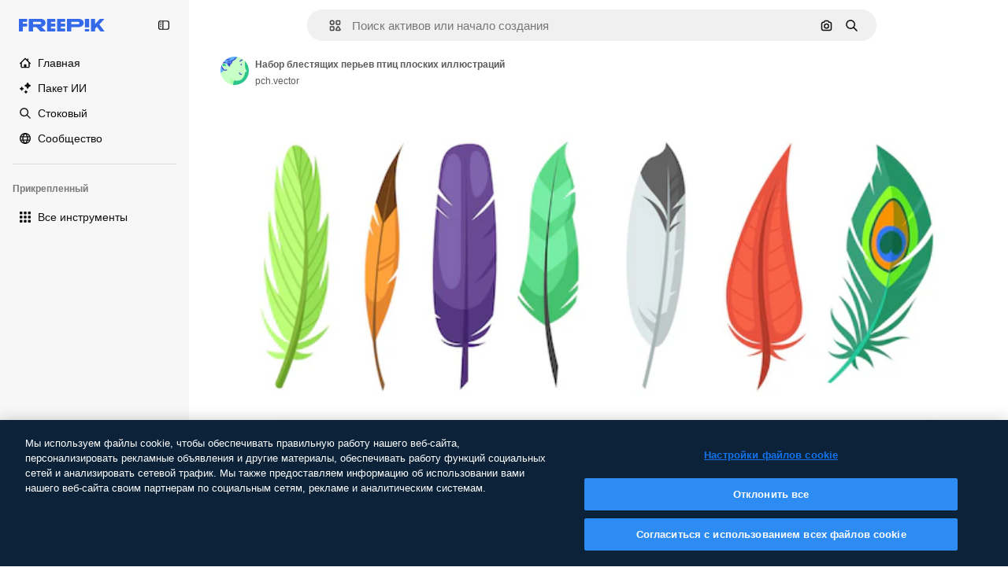

--- FILE ---
content_type: text/javascript
request_url: https://static.cdnpk.net/_next/static/YHthVEbEYwpDKt1hLa6hq/_buildManifest.js
body_size: 23008
content:
self.__BUILD_MANIFEST=function(e,t,a,s,o,n,i,u,l,c,r,d,p,v,h,y,E,m,g,B,k,L,A,b,f,D,I,x,T,V,j,N,F,w,S,C,z,_,K,H,M,G,Z,R,U,O,P,Y,q,W,J,Q,X,$,ee,et,ea,es,eo,en,ei,eu,el,ec,er,ed,ep,ev,eh,ey,eE,em,eg,eB,ek,eL,eA,eb,ef,eD,eI,ex,eT,eV,ej,eN,eF,ew,eS,eC,ez,e_,eK,eH,eM,eG,eZ,eR,eU,eO,eP,eY,eq,eW,eJ,eQ,eX,e$,e0,e8,e1,e9,e5,e4,e3,e2,e6,e7,te,tt,ta,ts,to,tn,ti,tu,tl,tc,tr,td,tp,tv,th,ty,tE,tm,tg,tB,tk,tL,tA,tb,tf,tD,tI,tx,tT,tV,tj,tN,tF,tw,tS,tC,tz,t_,tK,tH,tM,tG,tZ,tR,tU,tO,tP,tY,tq,tW,tJ,tQ,tX,t$,t0,t8,t1,t9,t5,t4,t3,t2,t6,t7,ae,at,aa,as,ao,an,ai,au,al,ac,ar,ad,ap,av,ah,ay,aE,am,ag,aB,ak,aL,aA,ab,af,aD,aI,ax,aT,aV,aj,aN,aF,aw,aS,aC,az,a_,aK,aH,aM,aG,aZ,aR,aU,aO,aP,aY,aq,aW,aJ,aQ,aX,a$,a0,a8,a1,a9,a5,a4,a3,a2,a6,a7,se,st,sa,ss,so,sn,si,su,sl,sc,sr,sd,sp,sv,sh,sy,sE,sm,sg,sB,sk,sL,sA,sb,sf,sD,sI,sx,sT,sV,sj,sN,sF,sw,sS,sC,sz,s_,sK,sH,sM,sG,sZ,sR,sU,sO,sP,sY,sq,sW,sJ,sQ,sX,s$,s0,s8,s1,s9,s5,s4,s3,s2,s6,s7,oe,ot,oa,os,oo,on,oi,ou,ol,oc,or,od,op,ov,oh,oy,oE,om,og,oB,ok,oL,oA,ob,of,oD,oI,ox,oT,oV,oj,oN,oF,ow,oS,oC,oz,o_,oK,oH,oM,oG,oZ,oR,oU,oO,oP,oY,oq,oW,oJ,oQ,oX,o$,o0,o8,o1,o9,o5,o4,o3,o2,o6,o7,ne,nt,na,ns,no,nn,ni,nu,nl,nc,nr,nd,np,nv,nh,ny,nE,nm,ng,nB,nk,nL,nA,nb,nf,nD,nI,nx,nT,nV,nj,nN,nF,nw,nS,nC,nz,n_,nK,nH,nM,nG,nZ,nR,nU,nO,nP,nY,nq,nW,nJ,nQ,nX,n$,n0,n8,n1,n9,n5,n4,n3,n2,n6,n7,ie,it,ia,is,io,ii,iu,il,ic,ir,id,ip,iv,ih,iy,iE,im,ig,iB,ik,iL,iA,ib,iD,iI,ix,iT,iV,ij,iN,iF,iw,iS,iC,iz,i_,iK,iH,iM,iG,iZ,iR,iU,iO,iP,iY,iq,iW,iJ,iQ,iX,i$,i0,i8,i1,i9,i5,i4,i3,i2,i6,i7,ue,ut,ua,us,uo,un,ui,uu,ul,uc,ur,ud,up,uv,uh,uy,uE,um,ug,uB,uk,uL,uA,ub,uf,uD,uI,ux,uT,uV,uj,uN,uF,uw,uS,uC,uz,u_,uK,uH,uM,uG,uZ,uR,uU,uO,uP,uY,uq,uW,uJ,uQ,uX,u$,u0,u8,u1,u9,u5,u4,u3,u2,u6,u7,le,lt,la,ls,lo,ln,li,lu,ll,lc,lr,ld,lp,lv,lh,ly,lE,lm,lg,lB,lk,lL,lA,lb,lf,lD,lI,lx,lT,lV,lj,lN,lF,lw,lS,lC,lz,l_,lK,lH,lM,lG,lZ,lR,lU,lO,lP,lY,lq,lW,lJ,lQ,lX,l$,l0,l8,l1,l9,l5,l4,l3,l2,l6,l7,ce,ct,ca,cs,co,cn,ci,cu,cl,cc,cr,cd,cp,cv,ch,cy,cE,cm,cg,cB,ck,cL,cA,cb,cf,cD,cI,cx,cT,cV,cj,cN,cF,cw,cS,cC,cz,c_,cK,cH,cM,cG,cZ,cR,cU,cO){return{__rewrites:{afterFiles:[{has:Q,source:"/:nextInternalLocale(en|ru|et\\-EE|lv\\-LV|lt\\-LT)/metrics",destination:"/:nextInternalLocale/api/metrics"},{has:Q,source:"/:nextInternalLocale(en|ru|et\\-EE|lv\\-LV|lt\\-LT)/healthz",destination:"/:nextInternalLocale/api/healthz"},{has:[{type:e,value:aw}],source:"/en/author/:authorSlug/icons/:param(\\d{1,})",destination:"/en/author/:authorSlug/icons/page/:param"},{has:[{type:e,value:v}],source:"/:nextInternalLocale(en|ru|et\\-EE|lv\\-LV|lt\\-LT)/autor/:authorSlug/ikoonid/:param(\\d{1,})",destination:aS},{has:[{type:e,value:y}],source:"/:nextInternalLocale(en|ru|et\\-EE|lv\\-LV|lt\\-LT)/autors/:authorSlug/ikonas/:param(\\d{1,})",destination:aS},{has:[{type:e,value:p}],source:"/:nextInternalLocale(en|ru|et\\-EE|lv\\-LV|lt\\-LT)/autorius/:authorSlug/piktogramos/:param(\\d{1,})",destination:aS},{has:[{type:e,value:v}],source:"/:nextInternalLocale(en|ru|et\\-EE|lv\\-LV|lt\\-LT)/autor/:authorSlug/ikoonid",destination:aC},{has:[{type:e,value:y}],source:"/:nextInternalLocale(en|ru|et\\-EE|lv\\-LV|lt\\-LT)/autors/:authorSlug/ikonas",destination:aC},{has:[{type:e,value:p}],source:"/:nextInternalLocale(en|ru|et\\-EE|lv\\-LV|lt\\-LT)/autorius/:authorSlug/piktogramos",destination:aC},{has:[{type:e,value:v}],source:"/:nextInternalLocale(en|ru|et\\-EE|lv\\-LV|lt\\-LT)/autor/:authorSlug/videod",destination:az},{has:[{type:e,value:y}],source:"/:nextInternalLocale(en|ru|et\\-EE|lv\\-LV|lt\\-LT)/autors/:authorSlug/video",destination:az},{has:[{type:e,value:p}],source:"/:nextInternalLocale(en|ru|et\\-EE|lv\\-LV|lt\\-LT)/autorius/:authorSlug/vaizdo-%C4%AFra%C5%A1ai",destination:az},{has:[{type:e,value:v}],source:"/:nextInternalLocale(en|ru|et\\-EE|lv\\-LV|lt\\-LT)/autor/:authorSlug/animeeritud-ikoonid",destination:a_},{has:[{type:e,value:y}],source:"/:nextInternalLocale(en|ru|et\\-EE|lv\\-LV|lt\\-LT)/autors/:authorSlug/anim%C4%93ts-ikonas",destination:a_},{has:[{type:e,value:p}],source:"/:nextInternalLocale(en|ru|et\\-EE|lv\\-LV|lt\\-LT)/autorius/:authorSlug/animuotas-piktogramos",destination:a_},{has:[{type:e,value:v}],source:sR,destination:ti},{has:[{type:e,value:y}],source:sU,destination:ti},{has:[{type:e,value:p}],source:sO,destination:ti},{has:[{type:e,value:v}],source:"/:nextInternalLocale(en|ru|et\\-EE|lv\\-LV|lt\\-LT)/autor/:authorSlug/ikoonid/:param",destination:aK},{has:[{type:e,value:y}],source:"/:nextInternalLocale(en|ru|et\\-EE|lv\\-LV|lt\\-LT)/autors/:authorSlug/ikonas/:param",destination:aK},{has:[{type:e,value:p}],source:"/:nextInternalLocale(en|ru|et\\-EE|lv\\-LV|lt\\-LT)/autorius/:authorSlug/piktogramos/:param",destination:aK},{has:[{type:e,value:v}],source:"/:nextInternalLocale(en|ru|et\\-EE|lv\\-LV|lt\\-LT)/autor/:authorSlug/videod/:page",destination:aH},{has:[{type:e,value:y}],source:"/:nextInternalLocale(en|ru|et\\-EE|lv\\-LV|lt\\-LT)/autors/:authorSlug/video/:page",destination:aH},{has:[{type:e,value:p}],source:"/:nextInternalLocale(en|ru|et\\-EE|lv\\-LV|lt\\-LT)/autorius/:authorSlug/vaizdo-%C4%AFra%C5%A1ai/:page",destination:aH},{has:[{type:e,value:v}],source:"/:nextInternalLocale(en|ru|et\\-EE|lv\\-LV|lt\\-LT)/autor/:authorSlug/animeeritud-ikoonid/:param",destination:aM},{has:[{type:e,value:y}],source:"/:nextInternalLocale(en|ru|et\\-EE|lv\\-LV|lt\\-LT)/autors/:authorSlug/anim%C4%93ts-ikonas/:param",destination:aM},{has:[{type:e,value:p}],source:"/:nextInternalLocale(en|ru|et\\-EE|lv\\-LV|lt\\-LT)/autorius/:authorSlug/animuotas-piktogramos/:param",destination:aM},{has:[{type:e,value:v}],source:"/:nextInternalLocale(en|ru|et\\-EE|lv\\-LV|lt\\-LT)/autor/:authorSlug",destination:aG},{has:[{type:e,value:y}],source:"/:nextInternalLocale(en|ru|et\\-EE|lv\\-LV|lt\\-LT)/autors/:authorSlug",destination:aG},{has:[{type:e,value:p}],source:"/:nextInternalLocale(en|ru|et\\-EE|lv\\-LV|lt\\-LT)/autorius/:authorSlug",destination:aG},{has:[{type:e,value:v}],source:"/:nextInternalLocale(en|ru|et\\-EE|lv\\-LV|lt\\-LT)/autor/:authorSlug/:param",destination:aZ},{has:[{type:e,value:y}],source:"/:nextInternalLocale(en|ru|et\\-EE|lv\\-LV|lt\\-LT)/autors/:authorSlug/:param",destination:aZ},{has:[{type:e,value:p}],source:"/:nextInternalLocale(en|ru|et\\-EE|lv\\-LV|lt\\-LT)/autorius/:authorSlug/:param",destination:aZ},{has:[{type:e,value:v}],source:sR,destination:ti},{has:[{type:e,value:y}],source:sU,destination:ti},{has:[{type:e,value:p}],source:sO,destination:ti},{has:[{type:e,value:v}],source:"/:nextInternalLocale(en|ru|et\\-EE|lv\\-LV|lt\\-LT)/tasuta-disney-mall/:code*",destination:aR},{has:[{type:e,value:y}],source:"/:nextInternalLocale(en|ru|et\\-EE|lv\\-LV|lt\\-LT)/bezmaksas-disney-veidne/:code*",destination:aR},{has:[{type:e,value:p}],source:"/:nextInternalLocale(en|ru|et\\-EE|lv\\-LV|lt\\-LT)/nemokama-disney-%C5%A1ablonas/:code*",destination:aR},{has:[{type:e,value:v}],source:"/:nextInternalLocale(en|ru|et\\-EE|lv\\-LV|lt\\-LT)/premium-disney-mall/:code*",destination:aU},{has:[{type:e,value:y}],source:"/:nextInternalLocale(en|ru|et\\-EE|lv\\-LV|lt\\-LT)/premium-disney-veidne/:code*",destination:aU},{has:[{type:e,value:p}],source:"/:nextInternalLocale(en|ru|et\\-EE|lv\\-LV|lt\\-LT)/premium-disney-%C5%A1ablonas/:code*",destination:aU},{has:[{type:e,value:v}],source:"/:nextInternalLocale(en|ru|et\\-EE|lv\\-LV|lt\\-LT)/tasuta-fotod-vektorid/:param*",destination:aO},{has:[{type:e,value:y}],source:"/:nextInternalLocale(en|ru|et\\-EE|lv\\-LV|lt\\-LT)/bezmaksas-fotogr%C4%81fijas-vektori/:param*",destination:aO},{has:[{type:e,value:p}],source:"/:nextInternalLocale(en|ru|et\\-EE|lv\\-LV|lt\\-LT)/nemokama-nuotraukos-vektoriai/:param*",destination:aO},{has:[{type:e,value:F}],source:"/:nextInternalLocale(en|ru|et\\-EE|lv\\-LV|lt\\-LT)/free-photos-vectors/:param*",destination:j},{has:[{type:e,value:b},{type:t,key:a}],source:tc,destination:tr},{has:[{type:e,value:b}],source:tc,destination:td},{has:[{type:e,value:A},{type:t,key:a}],source:tc,destination:tr},{has:[{type:e,value:A}],source:tc,destination:td},{has:[{type:e,value:v},{type:t,key:a}],source:aP,destination:tr},{has:[{type:e,value:v}],source:aP,destination:td},{has:[{type:e,value:y},{type:t,key:a}],source:aY,destination:tr},{has:[{type:e,value:y}],source:aY,destination:td},{has:[{type:e,value:p},{type:t,key:a}],source:aq,destination:tr},{has:[{type:e,value:p}],source:aq,destination:td},{has:[{type:e,value:v}],source:aP,destination:aW},{has:[{type:e,value:y}],source:aY,destination:aW},{has:[{type:e,value:p}],source:aq,destination:aW},{has:[{type:e,value:v}],source:"/:nextInternalLocale(en|ru|et\\-EE|lv\\-LV|lt\\-LT)/ikoonid/:id*",destination:aJ},{has:[{type:e,value:y}],source:"/:nextInternalLocale(en|ru|et\\-EE|lv\\-LV|lt\\-LT)/ikonas/:id*",destination:aJ},{has:[{type:e,value:p}],source:"/:nextInternalLocale(en|ru|et\\-EE|lv\\-LV|lt\\-LT)/piktogramos/:id*",destination:aJ},{has:[{type:e,value:v}],source:"/:nextInternalLocale(en|ru|et\\-EE|lv\\-LV|lt\\-LT)/ikoon/:id*",destination:aQ},{has:[{type:e,value:y}],source:"/:nextInternalLocale(en|ru|et\\-EE|lv\\-LV|lt\\-LT)/ikona/:id*",destination:aQ},{has:[{type:e,value:p}],source:"/:nextInternalLocale(en|ru|et\\-EE|lv\\-LV|lt\\-LT)/piktograma/:id*",destination:aQ},{has:[{type:e,value:F}],source:tc,destination:j},{has:[{type:e,value:F}],source:"/:nextInternalLocale(en|ru|et\\-EE|lv\\-LV|lt\\-LT)/icons/:id*",destination:j},{has:[{type:e,value:F}],source:"/:nextInternalLocale(en|ru|et\\-EE|lv\\-LV|lt\\-LT)/icon/:id*",destination:j},{has:[{type:e,value:v}],source:"/:nextInternalLocale(en|ru|et\\-EE|lv\\-LV|lt\\-LT)/ai/ikoon-generaator/t%C3%B6%C3%B6riist",destination:aX},{has:[{type:e,value:y}],source:"/:nextInternalLocale(en|ru|et\\-EE|lv\\-LV|lt\\-LT)/ai/ikona-%C4%A3enerators/r%C4%ABks",destination:aX},{has:[{type:e,value:p}],source:"/:nextInternalLocale(en|ru|et\\-EE|lv\\-LV|lt\\-LT)/ai/piktograma-generatorius/%C4%AFrankis",destination:aX},{has:[{type:e,value:b},{type:t,key:a}],source:as,destination:tp},{has:[{type:e,value:b}],source:as,destination:tv},{has:[{type:e,value:A},{type:t,key:a}],source:as,destination:tp},{has:[{type:e,value:A}],source:as,destination:tv},{has:[{type:e,value:v},{type:t,key:a}],source:a$,destination:tp},{has:[{type:e,value:v}],source:a$,destination:tv},{has:[{type:e,value:y},{type:t,key:a}],source:a0,destination:tp},{has:[{type:e,value:y}],source:a0,destination:tv},{has:[{type:e,value:p},{type:t,key:a}],source:a8,destination:tp},{has:[{type:e,value:p}],source:a8,destination:tv},{has:[{type:e,value:v}],source:a$,destination:a1},{has:[{type:e,value:y}],source:a0,destination:a1},{has:[{type:e,value:p}],source:a8,destination:a1},{has:[{type:e,value:v}],source:"/:nextInternalLocale(en|ru|et\\-EE|lv\\-LV|lt\\-LT)/animeeritud-ikoon/:id*",destination:a9},{has:[{type:e,value:y}],source:"/:nextInternalLocale(en|ru|et\\-EE|lv\\-LV|lt\\-LT)/anim%C4%93ts-ikona/:id*",destination:a9},{has:[{type:e,value:p}],source:"/:nextInternalLocale(en|ru|et\\-EE|lv\\-LV|lt\\-LT)/animuotas-piktograma/:id*",destination:a9},{has:[{type:t,key:a},{type:e,value:b}],source:sP,destination:th},{has:[{type:e,value:b}],source:sP,destination:ty},{has:[{type:t,key:a},{type:e,value:A}],source:sY,destination:th},{has:[{type:e,value:A}],source:sY,destination:ty},{has:[{type:t,key:a},{type:e,value:v}],source:sq,destination:th},{has:[{type:e,value:v}],source:sq,destination:ty},{has:[{type:t,key:a},{type:e,value:y}],source:sW,destination:th},{has:[{type:e,value:y}],source:sW,destination:ty},{has:[{type:t,key:a},{type:e,value:p}],source:sJ,destination:th},{has:[{type:e,value:p}],source:sJ,destination:ty},{has:[{type:e,value:b},{type:t,key:a}],source:sQ,destination:tE},{has:[{type:e,value:b}],source:sQ,destination:tm},{has:[{type:e,value:A},{type:t,key:a}],source:sX,destination:tE},{has:[{type:e,value:A}],source:sX,destination:tm},{has:[{type:e,value:v},{type:t,key:a}],source:s$,destination:tE},{has:[{type:e,value:v}],source:s$,destination:tm},{has:[{type:e,value:y},{type:t,key:a}],source:s0,destination:tE},{has:[{type:e,value:y}],source:s0,destination:tm},{has:[{type:e,value:p},{type:t,key:a}],source:s8,destination:tE},{has:[{type:e,value:p}],source:s8,destination:tm},{has:[{type:e,value:"www.freepik.es|freepik.es|br.freepik.com|localhost"}],source:"/:nextInternalLocale(en|ru|et\\-EE|lv\\-LV|lt\\-LT)/mockups/categorias/:slug",destination:"/:nextInternalLocale/mockups/category/:slug"},{has:[{type:e,value:tg}],source:"/it/mockups/categorie/:slug",destination:"/it/mockups/category/:slug"},{has:[{type:e,value:tB}],source:"/fr/mockups/categories/:slug",destination:"/fr/mockups/category/:slug"},{has:[{type:e,value:tk}],source:"/de/mockups/kategorien/:slug",destination:"/de/mockups/category/:slug"},{has:[{type:e,value:tu}],source:"/nl/mockups/categorien/:slug",destination:"/nl/mockups/category/:slug"},{has:[{type:e,value:a5}],source:"/ja/%E3%83%A2%E3%83%83%E3%82%AF%E3%82%A2%E3%83%83%E3%83%97/%E3%82%AB%E3%83%86%E3%82%B4%E3%83%AA%E3%83%BC/:slug",destination:"/ja/mockups/category/:slug"},{has:[{type:e,value:a4}],source:"/ko/%EB%AA%A9%EC%97%85/%EC%B9%B4%ED%85%8C%EA%B3%A0%EB%A6%AC/:slug",destination:"/ko/mockups/category/:slug"},{has:[{type:e,value:tL}],source:"/pl/mockups/kategorie/:slug",destination:"/pl/mockups/category/:slug"},{has:[{type:e,value:A}],source:"/ru/%D0%BC%D0%BE%D0%BA%D0%B0%D0%BF%D1%8B/k%D0%B0%D1%82%D0%B5%D0%B3%D0%BE%D1%80%D0%B8%D0%B8/:slug",destination:"/ru/mockups/category/:slug"},{has:[{type:e,value:ec}],source:"/zh-HK/%E6%A8%A3%E6%9C%AC/%E9%A1%9E%E5%88%A5/:slug",destination:"/zh-HK/mockups/category/:slug"},{has:[{type:e,value:er}],source:"/hi-IN/%E0%A4%AE%E0%A5%89%E0%A4%95%E0%A4%85%E0%A4%AA/%E0%A4%95%E0%A5%87%E0%A4%9F%E0%A5%87%E0%A4%97%E0%A4%B0%E0%A5%80/:slug",destination:"/hi-IN/mockups/category/:slug"},{has:[{type:e,value:ed}],source:"/th-TH/%E0%B8%8A%E0%B8%B4%E0%B9%89%E0%B8%99%E0%B8%87%E0%B8%B2%E0%B8%99%E0%B8%88%E0%B8%B3%E0%B8%A5%E0%B8%AD%E0%B8%87/%E0%B8%AB%E0%B8%A1%E0%B8%A7%E0%B8%94%E0%B8%AB%E0%B8%A1%E0%B8%B9%E0%B9%88/:slug",destination:"/th-TH/mockups/category/:slug"},{has:[{type:e,value:ep}],source:"/cs-CZ/mockupy/kategorie/:slug",destination:"/cs-CZ/mockups/category/:slug"},{has:[{type:e,value:ev}],source:"/da-DK/mockups/kategori/:slug",destination:"/da-DK/mockups/category/:slug"},{has:[{type:e,value:eh}],source:"/fi-FI/mallikuvat/kategoria/:slug",destination:"/fi-FI/mockups/category/:slug"},{has:[{type:e,value:ey}],source:"/nb-NO/mockups/kategori/:slug",destination:"/nb-NO/mockups/category/:slug"},{has:[{type:e,value:eE}],source:"/sv-SE/mockups/kategori/:slug",destination:"/sv-SE/mockups/category/:slug"},{has:[{type:e,value:em}],source:"/tr-TR/mockup/kategori/:slug",destination:"/tr-TR/mockups/category/:slug"},{has:[{type:e,value:eg}],source:"/id-ID/mockup/kategori/:slug",destination:"/id-ID/mockups/category/:slug"},{has:[{type:e,value:eB}],source:"/vi-VN/mo-hinh/danh-muc/:slug",destination:"/vi-VN/mockups/category/:slug"},{has:[{type:e,value:ek}],source:"/af-ZA/voorstellings/kategorie/:slug",destination:"/af-ZA/mockups/category/:slug"},{has:[{type:e,value:eL}],source:"/az-AZ/maketl%c9%99r/kateqoriya/:slug",destination:"/az-AZ/mockups/category/:slug"},{has:[{type:e,value:eA}],source:"/be-BY/%d0%bc%d0%b0%d0%ba%d0%b0%d0%bf%d1%8b/%d0%ba%d0%b0%d1%82%d1%8d%d0%b3%d0%be%d1%80%d1%8b%d1%8f/:slug",destination:"/be-BY/mockups/category/:slug"},{has:[{type:e,value:eb}],source:"/bg-BG/%D0%BC%D0%B0%D0%BA%D0%B5%D1%82%D0%B8/%D0%BA%D0%B0%D1%82%D0%B5%D0%B3%D0%BE%D1%80%D0%B8%D1%8F/:slug",destination:"/bg-BG/mockups/category/:slug"},{has:[{type:e,value:ef}],source:"/bn-BD/%E0%A6%AE%E0%A6%95%E0%A6%86%E0%A6%AA/%E0%A6%95%E0%A7%8D%E0%A6%AF%E0%A6%BE%E0%A6%9F%E0%A6%BE%E0%A6%97%E0%A6%B0%E0%A6%BF/:slug",destination:"/bn-BD/mockups/category/:slug"},{has:[{type:e,value:eD}],source:"/bs-BA/makete/kategorija/:slug",destination:"/bs-BA/mockups/category/:slug"},{has:[{type:e,value:eI}],source:"/ceb-PH/mga-mockup/kategoriya/:slug",destination:"/ceb-PH/mockups/category/:slug"},{has:[{type:e,value:ex}],source:"/el-GR/mockups/katigoria/:slug",destination:"/el-GR/mockups/category/:slug"},{has:[{type:e,value:v}],source:"/et-EE/makette/kategooria/:slug",destination:"/et-EE/mockups/category/:slug"},{has:[{type:e,value:eT}],source:"/gu-IN/%e0%aa%ae%e0%ab%8b%e0%aa%95%e0%aa%85%e0%aa%aa%e0%ab%8d%e0%aa%b8/%e0%aa%b6%e0%ab%8d%e0%aa%b0%e0%ab%87%e0%aa%a3%e0%ab%80/:slug",destination:"/gu-IN/mockups/category/:slug"},{has:[{type:e,value:eV}],source:"/ha-NG/tsararrun-samfura/naui/:slug",destination:"/ha-NG/mockups/category/:slug"},{has:[{type:e,value:ej}],source:"/hr-HR/makete/kategorija/:slug",destination:"/hr-HR/mockups/category/:slug"},{has:[{type:e,value:eN}],source:"/hu-HU/makettek/kategoria/:slug",destination:"/hu-HU/mockups/category/:slug"},{has:[{type:e,value:eF}],source:"/hy-AM/%d5%b4%d5%a1%d5%af%d5%a5%d5%bf%d5%b6%d5%a5%d6%80/%d5%af%d5%a1%d5%bf%d5%a5%d5%a3%d5%b8%d6%80%d5%ab%d5%a1/:slug",destination:"/hy-AM/mockups/category/:slug"},{has:[{type:e,value:ew}],source:"/ig-NG/ihe-nlereanya/%e1%bb%a5d%e1%bb%8b/:slug",destination:"/ig-NG/mockups/category/:slug"},{has:[{type:e,value:eS}],source:"/is-IS/fleiri-synishorn/flokkur/:slug",destination:"/is-IS/mockups/category/:slug"},{has:[{type:e,value:eC}],source:"/jv-ID/para-mockup/kategori/:slug",destination:"/jv-ID/mockups/category/:slug"},{has:[{type:e,value:ez}],source:"/ka-GE/%e1%83%9b%e1%83%90%e1%83%99%e1%83%94%e1%83%a2%e1%83%94%e1%83%91%e1%83%98/%e1%83%99%e1%83%90%e1%83%a2%e1%83%94%e1%83%92%e1%83%9d%e1%83%a0%e1%83%98%e1%83%90/:slug",destination:"/ka-GE/mockups/category/:slug"},{has:[{type:e,value:e_}],source:"/kk-KZ/%d0%bc%d0%be%d0%ba%d0%b0%d0%bf%d1%82%d0%b0%d1%80/%d1%81%d0%b0%d0%bd%d0%b0%d1%82/:slug",destination:"/kk-KZ/mockups/category/:slug"},{has:[{type:e,value:eK}],source:"/km-KH/%e1%9e%85%e1%9f%92%e1%9e%9a%e1%9e%be%e1%9e%93%e1%9e%82%e1%9f%86%e1%9e%9a%e1%9e%bc/%e1%9e%94%e1%9f%92%e1%9e%9a%e1%9e%97%e1%9f%81%e1%9e%91/:slug",destination:"/km-KH/mockups/category/:slug"},{has:[{type:e,value:eH}],source:"/kn-IN/%e0%b2%86%e0%b2%95%e0%b3%83%e0%b2%a4%e0%b2%bf-%e0%b2%ae%e0%b2%be%e0%b2%a6%e0%b2%b0%e0%b2%bf/%e0%b2%b5%e0%b2%b0%e0%b3%8d%e0%b2%97/:slug",destination:"/kn-IN/mockups/category/:slug"},{has:[{type:e,value:eM}],source:"/lo-LA/%E0%BA%AB%E0%BA%BC%E0%BA%B2%E0%BA%8D%E0%BB%81%E0%BA%9A%E0%BA%9A%E0%BA%88%E0%BA%B3%E0%BA%A5%E0%BA%AD%E0%BA%87/%E0%BA%9B%E0%BA%B0%E0%BB%80%E0%BA%9E%E0%BA%94/:slug",destination:"/lo-LA/mockups/category/:slug"},{has:[{type:e,value:p}],source:"/lt-LT/maketai/kategorija/:slug",destination:"/lt-LT/mockups/category/:slug"},{has:[{type:e,value:y}],source:"/lv-LV/maketiem/kategorija/:slug",destination:"/lv-LV/mockups/category/:slug"},{has:[{type:e,value:eG}],source:"/mk-MK/%d0%bc%d0%b0%d0%ba%d0%b5%d1%82%d0%b8/%d0%ba%d0%b0%d1%82%d0%b5%d0%b3%d0%be%d1%80%d0%b8%d1%98%d0%b0/:slug",destination:"/mk-MK/mockups/category/:slug"},{has:[{type:e,value:eZ}],source:"/ml-IN/%e0%b4%ae%e0%b5%8b%e0%b4%95%e0%b5%8d%e0%b4%95%e0%b4%aa%e0%b5%8d%e0%b4%aa%e0%b5%81%e0%b4%95%e0%b5%be/%e0%b4%b5%e0%b4%bf%e0%b4%ad%e0%b4%be%e0%b4%97%e0%b4%82/:slug",destination:"/ml-IN/mockups/category/:slug"},{has:[{type:e,value:eR}],source:"/mn-MN/%d1%82%d0%b0%d0%bd%d0%b8%d0%bb%d1%86%d1%83%d1%83%d0%bb%d0%b3%d0%b0-%d0%b7%d0%b0%d0%b3%d0%b2%d0%b0%d1%80%d1%83%d1%83%d0%b4/%d0%b0%d0%bd%d0%b3%d0%b8%d0%bb%d0%b0%d0%bb/:slug",destination:"/mn-MN/mockups/category/:slug"},{has:[{type:e,value:eU}],source:"/mr-IN/%E0%A4%AE%E0%A5%89%E0%A4%95%E0%A4%85%E0%A4%AA%E0%A5%8D%E0%A4%B8/%E0%A4%B5%E0%A4%B0%E0%A5%8D%E0%A4%97/:slug",destination:"/mr-IN/mockups/category/:slug"},{has:[{type:e,value:eO}],source:"/ms-MY/mockup-berbilang/kategori/:slug",destination:"/ms-MY/mockups/category/:slug"},{has:[{type:e,value:eP}],source:"/my-MM/%e1%80%99%e1%80%b1%e1%80%ac%e1%80%b7%e1%80%80%e1%80%95%e1%80%ba%e1%80%99%e1%80%bb%e1%80%ac%e1%80%b8/%e1%80%a1%e1%80%99%e1%80%bb%e1%80%ad%e1%80%af%e1%80%b8%e1%80%a1%e1%80%85%e1%80%ac%e1%80%b8/:slug",destination:"/my-MM/mockups/category/:slug"},{has:[{type:e,value:eY}],source:"/ne-NP/%e0%a4%ae%e0%a5%8b%e0%a4%95%e0%a4%85%e0%a4%aa%e0%a4%b9%e0%a4%b0%e0%a5%82/%e0%a4%b6%e0%a5%8d%e0%a4%b0%e0%a5%87%e0%a4%a3%e0%a5%80/:slug",destination:"/ne-NP/mockups/category/:slug"},{has:[{type:e,value:eq}],source:"/pa-IN/%e0%a8%ae%e0%a9%8c%e0%a8%95%e0%a8%85%e0%a9%b1%e0%a8%aa%e0%a8%b8/%e0%a8%b8%e0%a8%bc%e0%a9%8d%e0%a8%b0%e0%a9%87%e0%a8%a3%e0%a9%80/:slug",destination:"/pa-IN/mockups/category/:slug"},{has:[{type:e,value:"pt.freepik.com|localhost"}],source:"/pt/mockups/categorias/:slug",destination:"/pt/mockups/category/:slug"},{has:[{type:e,value:eW}],source:"/ro-RO/mockup-uri/categorie/:slug",destination:"/ro-RO/mockups/category/:slug"},{has:[{type:e,value:eJ}],source:"/si-LK/%E0%B6%B6%E0%B7%9C%E0%B7%84%E0%B7%9D-%E0%B6%B8%E0%B7%9C%E0%B6%9A%E0%B7%8A%E0%B6%85%E0%B6%B4%E0%B7%8A/%E0%B6%B4%E0%B7%8A%E0%B6%BB%E0%B7%80%E0%B6%BB%E0%B7%8A%E0%B6%9C%E0%B6%BA/:slug",destination:"/si-LK/mockups/category/:slug"},{has:[{type:e,value:eQ}],source:"/sk-SK/mockupy/kateg%c3%b3ria/:slug",destination:"/sk-SK/mockups/category/:slug"},{has:[{type:e,value:eX}],source:"/sl-SI/maket/kategorija/:slug",destination:"/sl-SI/mockups/category/:slug"},{has:[{type:e,value:e$}],source:"/so-SO/muunado/qeybta/:slug",destination:"/so-SO/mockups/category/:slug"},{has:[{type:e,value:e0}],source:"/sq-AL/disa-makete/kategori/:slug",destination:"/sq-AL/mockups/category/:slug"},{has:[{type:e,value:e8}],source:"/sr-RS/makete/kategorija/:slug",destination:"/sr-RS/mockups/category/:slug"},{has:[{type:e,value:e1}],source:"/sw-KE/maktaba/kategoria/:slug",destination:"/sw-KE/mockups/category/:slug"},{has:[{type:e,value:e9}],source:"/ta-IN/%E0%AE%A8%E0%AE%95%E0%AE%B2%E0%AF%8D-%E0%AE%B5%E0%AE%9F%E0%AE%BF%E0%AE%B5%E0%AE%99%E0%AF%8D%E0%AE%95%E0%AE%B3%E0%AF%8D/%E0%AE%B5%E0%AE%95%E0%AF%88/:slug",destination:"/ta-IN/mockups/category/:slug"},{has:[{type:e,value:e5}],source:"/te-IN/%E0%B0%AE%E0%B0%BE%E0%B0%95%E0%B1%8D%E0%B0%AA%E0%B1%8D%E0%B0%B2%E0%B1%81/%E0%B0%B5%E0%B0%B0%E0%B1%8D%E0%B0%97%E0%B0%82/:slug",destination:"/te-IN/mockups/category/:slug"},{has:[{type:e,value:e4}],source:"/tl-PH/mga-mockup/kategorya/:slug",destination:"/tl-PH/mockups/category/:slug"},{has:[{type:e,value:e3}],source:"/uk-UA/%D0%BC%D0%BE%D0%BA%D0%B0%D0%BF%D0%B8/%D0%BA%D0%B0%D1%82%D0%B5%D0%B3%D0%BE%D1%80%D1%96%D1%8F/:slug",destination:"/uk-UA/mockups/category/:slug"},{has:[{type:e,value:e2}],source:"/uz-UZ/maketlar/kategoriya/:slug",destination:"/uz-UZ/mockups/category/:slug"},{has:[{type:e,value:e6}],source:"/yo-NG/%c3%a0w%e1%bb%8dn-%c3%a0p%e1%ba%b9%e1%ba%b9r%e1%ba%b9-%c3%a0w%c3%b2r%c3%a1n/%e1%ba%b9ka/:slug",destination:"/yo-NG/mockups/category/:slug"},{has:[{type:e,value:e7}],source:"/zh-CN/%E6%A8%A1%E5%9E%8B/%E7%B1%BB%E5%88%AB/:slug",destination:"/zh-CN/mockups/category/:slug"},{has:[{type:e,value:te}],source:"/zh-TW/%e5%a4%9a%e5%80%8b%e6%a8%a1%e6%93%ac%e5%9c%96/%e9%a1%9e%e5%88%a5/:slug",destination:"/zh-TW/mockups/category/:slug"},{has:[{type:e,value:tt}],source:"/zu-ZA/izifanekiso/isigaba/:slug",destination:"/zu-ZA/mockups/category/:slug"},{has:[{type:e,value:v}],source:"/:nextInternalLocale(en|ru|et\\-EE|lv\\-LV|lt\\-LT)/fotod/:param+",destination:a3},{has:[{type:e,value:y}],source:"/:nextInternalLocale(en|ru|et\\-EE|lv\\-LV|lt\\-LT)/fotografijas/:param+",destination:a3},{has:[{type:e,value:p}],source:"/:nextInternalLocale(en|ru|et\\-EE|lv\\-LV|lt\\-LT)/nuotraukos/:param+",destination:a3},{has:[{type:e,value:F}],source:"/:nextInternalLocale(en|ru|et\\-EE|lv\\-LV|lt\\-LT)/photos/:param+",destination:j},{has:[{type:e,value:v}],source:"/:nextInternalLocale(en|ru|et\\-EE|lv\\-LV|lt\\-LT)/populaarne-psd",destination:a2},{has:[{type:e,value:y}],source:"/:nextInternalLocale(en|ru|et\\-EE|lv\\-LV|lt\\-LT)/popul%C4%81rs-psd",destination:a2},{has:[{type:e,value:p}],source:"/:nextInternalLocale(en|ru|et\\-EE|lv\\-LV|lt\\-LT)/populiarus-psd",destination:a2},{has:[{type:e,value:v}],source:"/:nextInternalLocale(en|ru|et\\-EE|lv\\-LV|lt\\-LT)/populaarne-psd/:param*",destination:a6},{has:[{type:e,value:y}],source:"/:nextInternalLocale(en|ru|et\\-EE|lv\\-LV|lt\\-LT)/popul%C4%81rs-psd/:param*",destination:a6},{has:[{type:e,value:p}],source:"/:nextInternalLocale(en|ru|et\\-EE|lv\\-LV|lt\\-LT)/populiarus-psd/:param*",destination:a6},{has:[{type:t,key:a},{type:e,value:b}],source:ao,destination:tA},{has:[{type:e,value:b}],source:ao,destination:tb},{has:[{type:t,key:a},{type:e,value:A}],source:ao,destination:tA},{has:[{type:e,value:A}],source:ao,destination:tb},{has:[{type:t,key:a},{type:e,value:v}],source:s1,destination:tA},{has:[{type:e,value:v}],source:s1,destination:tb},{has:[{type:t,key:a},{type:e,value:y}],source:s9,destination:tA},{has:[{type:e,value:y}],source:s9,destination:tb},{has:[{type:t,key:a},{type:e,value:p}],source:s5,destination:tA},{has:[{type:e,value:p}],source:s5,destination:tb},{has:[{type:e,value:A}],source:"/:nextInternalLocale(en|ru|et\\-EE|lv\\-LV|lt\\-LT)/%D1%86%D0%B5%D0%BD%D1%8B",destination:an},{has:[{type:e,value:v}],source:"/:nextInternalLocale(en|ru|et\\-EE|lv\\-LV|lt\\-LT)/hinnakujundus",destination:an},{has:[{type:e,value:y}],source:"/:nextInternalLocale(en|ru|et\\-EE|lv\\-LV|lt\\-LT)/cenu-noteiksana",destination:an},{has:[{type:e,value:p}],source:"/:nextInternalLocale(en|ru|et\\-EE|lv\\-LV|lt\\-LT)/kainos",destination:an},{has:[{type:e,value:A}],source:"/:nextInternalLocale(en|ru|et\\-EE|lv\\-LV|lt\\-LT)/%D1%86%D0%B5%D0%BD%D1%8B/:id*",destination:ai},{has:[{type:e,value:v}],source:"/:nextInternalLocale(en|ru|et\\-EE|lv\\-LV|lt\\-LT)/hinnakujundus/:id*",destination:ai},{has:[{type:e,value:y}],source:"/:nextInternalLocale(en|ru|et\\-EE|lv\\-LV|lt\\-LT)/cenu-noteiksana/:id*",destination:ai},{has:[{type:e,value:p}],source:"/:nextInternalLocale(en|ru|et\\-EE|lv\\-LV|lt\\-LT)/kainos/:id*",destination:ai},{has:[{type:e,value:v}],source:"/:nextInternalLocale(en|ru|et\\-EE|lv\\-LV|lt\\-LT)/hinnakujundus-meeskonnad",destination:a7},{has:[{type:e,value:y}],source:"/:nextInternalLocale(en|ru|et\\-EE|lv\\-LV|lt\\-LT)/cenu-noteik%C5%A1ana-komanda",destination:a7},{has:[{type:e,value:p}],source:"/:nextInternalLocale(en|ru|et\\-EE|lv\\-LV|lt\\-LT)/kainos-komanda",destination:a7},{has:[{type:e,value:v}],source:"/:nextInternalLocale(en|ru|et\\-EE|lv\\-LV|lt\\-LT)/tasuta-vektor",destination:se},{has:[{type:e,value:y}],source:"/:nextInternalLocale(en|ru|et\\-EE|lv\\-LV|lt\\-LT)/bezmaksas-vektors",destination:se},{has:[{type:e,value:p}],source:"/:nextInternalLocale(en|ru|et\\-EE|lv\\-LV|lt\\-LT)/nemokama-vektorius",destination:se},{has:[{type:e,value:v}],source:"/:nextInternalLocale(en|ru|et\\-EE|lv\\-LV|lt\\-LT)/tasuta-vektor/:id*",destination:st},{has:[{type:e,value:y}],source:"/:nextInternalLocale(en|ru|et\\-EE|lv\\-LV|lt\\-LT)/bezmaksas-vektors/:id*",destination:st},{has:[{type:e,value:p}],source:"/:nextInternalLocale(en|ru|et\\-EE|lv\\-LV|lt\\-LT)/nemokama-vektorius/:id*",destination:st},{has:[{type:e,value:v}],source:"/:nextInternalLocale(en|ru|et\\-EE|lv\\-LV|lt\\-LT)/premium-vektor",destination:sa},{has:[{type:e,value:y}],source:"/:nextInternalLocale(en|ru|et\\-EE|lv\\-LV|lt\\-LT)/premium-vektors",destination:sa},{has:[{type:e,value:p}],source:"/:nextInternalLocale(en|ru|et\\-EE|lv\\-LV|lt\\-LT)/premium-vektorius",destination:sa},{has:[{type:e,value:v}],source:"/:nextInternalLocale(en|ru|et\\-EE|lv\\-LV|lt\\-LT)/premium-vektor/:id*",destination:ss},{has:[{type:e,value:y}],source:"/:nextInternalLocale(en|ru|et\\-EE|lv\\-LV|lt\\-LT)/premium-vektors/:id*",destination:ss},{has:[{type:e,value:p}],source:"/:nextInternalLocale(en|ru|et\\-EE|lv\\-LV|lt\\-LT)/premium-vektorius/:id*",destination:ss},{has:[{type:e,value:v}],source:"/:nextInternalLocale(en|ru|et\\-EE|lv\\-LV|lt\\-LT)/tasuta-foto",destination:so},{has:[{type:e,value:y}],source:"/:nextInternalLocale(en|ru|et\\-EE|lv\\-LV|lt\\-LT)/bezmaksas-foto",destination:so},{has:[{type:e,value:p}],source:"/:nextInternalLocale(en|ru|et\\-EE|lv\\-LV|lt\\-LT)/nemokama-nuotrauka",destination:so},{has:[{type:e,value:v}],source:"/:nextInternalLocale(en|ru|et\\-EE|lv\\-LV|lt\\-LT)/tasuta-foto/:id*",destination:sn},{has:[{type:e,value:y}],source:"/:nextInternalLocale(en|ru|et\\-EE|lv\\-LV|lt\\-LT)/bezmaksas-foto/:id*",destination:sn},{has:[{type:e,value:p}],source:"/:nextInternalLocale(en|ru|et\\-EE|lv\\-LV|lt\\-LT)/nemokama-nuotrauka/:id*",destination:sn},{has:[{type:e,value:s4}],source:"/:nextInternalLocale(en|ru|et\\-EE|lv\\-LV|lt\\-LT)/premium-foto",destination:s3},{has:[{type:e,value:p}],source:"/:nextInternalLocale(en|ru|et\\-EE|lv\\-LV|lt\\-LT)/premium-nuotrauka",destination:s3},{has:[{type:e,value:s4}],source:"/:nextInternalLocale(en|ru|et\\-EE|lv\\-LV|lt\\-LT)/premium-foto/:id*",destination:s2},{has:[{type:e,value:p}],source:"/:nextInternalLocale(en|ru|et\\-EE|lv\\-LV|lt\\-LT)/premium-nuotrauka/:id*",destination:s2},{has:[{type:e,value:v}],source:"/:nextInternalLocale(en|ru|et\\-EE|lv\\-LV|lt\\-LT)/tasuta-psd",destination:si},{has:[{type:e,value:y}],source:"/:nextInternalLocale(en|ru|et\\-EE|lv\\-LV|lt\\-LT)/bezmaksas-psd",destination:si},{has:[{type:e,value:p}],source:"/:nextInternalLocale(en|ru|et\\-EE|lv\\-LV|lt\\-LT)/nemokama-psd",destination:si},{has:[{type:e,value:v}],source:"/:nextInternalLocale(en|ru|et\\-EE|lv\\-LV|lt\\-LT)/tasuta-psd/:id*",destination:su},{has:[{type:e,value:y}],source:"/:nextInternalLocale(en|ru|et\\-EE|lv\\-LV|lt\\-LT)/bezmaksas-psd/:id*",destination:su},{has:[{type:e,value:p}],source:"/:nextInternalLocale(en|ru|et\\-EE|lv\\-LV|lt\\-LT)/nemokama-psd/:id*",destination:su},{has:[{type:e,value:v}],source:"/:nextInternalLocale(en|ru|et\\-EE|lv\\-LV|lt\\-LT)/tasuta-ai-pilt",destination:sl},{has:[{type:e,value:y}],source:"/:nextInternalLocale(en|ru|et\\-EE|lv\\-LV|lt\\-LT)/bezmaksas-mi-att%C4%93ls",destination:sl},{has:[{type:e,value:p}],source:"/:nextInternalLocale(en|ru|et\\-EE|lv\\-LV|lt\\-LT)/nemokama-di-vaizdas",destination:sl},{has:[{type:e,value:v}],source:"/:nextInternalLocale(en|ru|et\\-EE|lv\\-LV|lt\\-LT)/tasuta-ai-pilt/:id*",destination:sc},{has:[{type:e,value:y}],source:"/:nextInternalLocale(en|ru|et\\-EE|lv\\-LV|lt\\-LT)/bezmaksas-mi-att%C4%93ls/:id*",destination:sc},{has:[{type:e,value:p}],source:"/:nextInternalLocale(en|ru|et\\-EE|lv\\-LV|lt\\-LT)/nemokama-di-vaizdas/:id*",destination:sc},{has:[{type:e,value:v}],source:"/:nextInternalLocale(en|ru|et\\-EE|lv\\-LV|lt\\-LT)/premium-ai-pilt",destination:sr},{has:[{type:e,value:y}],source:"/:nextInternalLocale(en|ru|et\\-EE|lv\\-LV|lt\\-LT)/premium-mi-att%C4%93ls",destination:sr},{has:[{type:e,value:p}],source:"/:nextInternalLocale(en|ru|et\\-EE|lv\\-LV|lt\\-LT)/premium-di-vaizdas",destination:sr},{has:[{type:e,value:v}],source:"/:nextInternalLocale(en|ru|et\\-EE|lv\\-LV|lt\\-LT)/premium-ai-pilt/:id*",destination:sd},{has:[{type:e,value:y}],source:"/:nextInternalLocale(en|ru|et\\-EE|lv\\-LV|lt\\-LT)/premium-mi-att%C4%93ls/:id*",destination:sd},{has:[{type:e,value:p}],source:"/:nextInternalLocale(en|ru|et\\-EE|lv\\-LV|lt\\-LT)/premium-di-vaizdas/:id*",destination:sd},{has:[{type:e,value:F}],source:"/:nextInternalLocale(en|ru|et\\-EE|lv\\-LV|lt\\-LT)/free-vector",destination:j},{has:[{type:e,value:F}],source:"/:nextInternalLocale(en|ru|et\\-EE|lv\\-LV|lt\\-LT)/free-vector/:id*",destination:j},{has:[{type:e,value:F}],source:"/:nextInternalLocale(en|ru|et\\-EE|lv\\-LV|lt\\-LT)/premium-vector",destination:j},{has:[{type:e,value:F}],source:"/:nextInternalLocale(en|ru|et\\-EE|lv\\-LV|lt\\-LT)/premium-vector/:id*",destination:j},{has:[{type:e,value:F}],source:"/:nextInternalLocale(en|ru|et\\-EE|lv\\-LV|lt\\-LT)/free-photo",destination:j},{has:[{type:e,value:F}],source:"/:nextInternalLocale(en|ru|et\\-EE|lv\\-LV|lt\\-LT)/free-photo/:id*",destination:j},{has:[{type:e,value:F}],source:"/:nextInternalLocale(en|ru|et\\-EE|lv\\-LV|lt\\-LT)/premium-photo",destination:j},{has:[{type:e,value:F}],source:"/:nextInternalLocale(en|ru|et\\-EE|lv\\-LV|lt\\-LT)/premium-photo/:id*",destination:j},{has:[{type:e,value:F}],source:"/:nextInternalLocale(en|ru|et\\-EE|lv\\-LV|lt\\-LT)/free-psd",destination:j},{has:[{type:e,value:F}],source:"/:nextInternalLocale(en|ru|et\\-EE|lv\\-LV|lt\\-LT)/free-psd/:id*",destination:j},{has:[{type:e,value:F}],source:"/:nextInternalLocale(en|ru|et\\-EE|lv\\-LV|lt\\-LT)/free-ai-image",destination:j},{has:[{type:e,value:F}],source:"/:nextInternalLocale(en|ru|et\\-EE|lv\\-LV|lt\\-LT)/free-ai-image/:id*",destination:j},{has:[{type:e,value:F}],source:"/:nextInternalLocale(en|ru|et\\-EE|lv\\-LV|lt\\-LT)/premium-ai-image",destination:j},{has:[{type:e,value:F}],source:"/:nextInternalLocale(en|ru|et\\-EE|lv\\-LV|lt\\-LT)/premium-ai-image/:id*",destination:j},{has:[{type:e,value:F}],source:tf,destination:j},{has:[{type:e,value:F}],source:"/:nextInternalLocale(en|ru|et\\-EE|lv\\-LV|lt\\-LT)/templates/:id*",destination:j},{has:[{type:t,key:a},{type:e,value:b}],source:ta,destination:tD},{has:[{type:e,value:b}],source:ta,destination:tI},{has:[{type:t,key:a},{type:e,value:A}],source:s6,destination:tD},{has:[{type:e,value:A}],source:s6,destination:tI},{has:[{type:t,key:a},{type:e,value:v}],source:ta,destination:tD},{has:[{type:e,value:v}],source:ta,destination:tI},{has:[{type:t,key:a},{type:e,value:y}],source:ta,destination:tD},{has:[{type:e,value:y}],source:ta,destination:tI},{has:[{type:t,key:a},{type:e,value:p}],source:ta,destination:tD},{has:[{type:e,value:p}],source:ta,destination:tI},{has:[{type:t,key:a},{type:e,value:b}],source:tf,destination:tx},{has:[{type:e,value:b}],source:tf,destination:tT},{has:[{type:t,key:a},{type:e,value:A}],source:tf,destination:tx},{has:[{type:e,value:A}],source:tf,destination:tT},{has:[{type:t,key:a},{type:e,value:v}],source:s7,destination:tx},{has:[{type:e,value:v}],source:s7,destination:tT},{has:[{type:t,key:a},{type:e,value:y}],source:oe,destination:tx},{has:[{type:e,value:y}],source:oe,destination:tT},{has:[{type:t,key:a},{type:e,value:p}],source:ot,destination:tx},{has:[{type:e,value:p}],source:ot,destination:tT},{has:[{type:e,value:"www.freepik.com|freepik.com|ru.freepik.com|localhost"}],source:"/:nextInternalLocale(en|ru|et\\-EE|lv\\-LV|lt\\-LT)/create/:slug",destination:"/:nextInternalLocale/templates/category/:slug"},{has:[{type:e,value:"www.freepik.es|freepik.es|localhost"}],source:"/es/crear/:slug",destination:"/es/templates/category/:slug"},{has:[{type:e,value:tk}],source:"/de/erstellen/:slug",destination:"/de/templates/category/:slug"},{has:[{type:e,value:tB}],source:"/fr/creer/:slug",destination:"/fr/templates/category/:slug"},{has:[{type:e,value:tg}],source:"/it/creare/:slug",destination:"/it/templates/category/:slug"},{has:[{type:e,value:sp}],source:"/pt/criar/:slug",destination:"/pt/templates/category/:slug"},{has:[{type:e,value:a5}],source:"/ja/%E4%BD%9C%E6%88%90%E3%81%99%E3%82%8B/:slug",destination:"/ja/templates/category/:slug"},{has:[{type:e,value:a4}],source:"/ko/%EC%83%9D%EC%84%B1%ED%95%98%EA%B8%B0/:slug",destination:"/ko/templates/category/:slug"},{has:[{type:e,value:tu}],source:"/nl/maken/:slug",destination:"/nl/templates/category/:slug"},{has:[{type:e,value:tL}],source:"/pl/tworzyc/:slug",destination:"/pl/templates/category/:slug"},{has:[{type:e,value:ec}],source:"/zh-HK/%E5%89%B5%E9%80%A0/:slug",destination:"/zh-HK/templates/category/:slug"},{has:[{type:e,value:er}],source:"/hi-IN/%E0%A4%95%E0%A5%8D%E0%A4%B0%E0%A5%80%E0%A4%90%E0%A4%9F/:slug",destination:"/hi-IN/templates/category/:slug"},{has:[{type:e,value:ed}],source:"/th-TH/%E0%B8%AA%E0%B8%A3%E0%B9%89%E0%B8%B2%E0%B8%87/:slug",destination:"/th-TH/templates/category/:slug"},{has:[{type:e,value:ep}],source:"/cs-CZ/vytvorit/:slug",destination:"/cs-CZ/templates/category/:slug"},{has:[{type:e,value:ev}],source:"/da-DK/generer/:slug",destination:"/da-DK/templates/category/:slug"},{has:[{type:e,value:eh}],source:"/fi-FI/luo/:slug",destination:"/fi-FI/templates/category/:slug"},{has:[{type:e,value:ey}],source:"/nb-NO/opprette/:slug",destination:"/nb-NO/templates/category/:slug"},{has:[{type:e,value:eE}],source:"/sv-SE/skapa/:slug",destination:"/sv-SE/templates/category/:slug"},{has:[{type:e,value:em}],source:"/tr-TR/olustur/:slug",destination:"/tr-TR/templates/category/:slug"},{has:[{type:e,value:eg}],source:"/id-ID/buat/:slug",destination:"/id-ID/templates/category/:slug"},{has:[{type:e,value:eB}],source:"/vi-VN/tao/:slug",destination:"/vi-VN/templates/category/:slug"},{has:[{type:e,value:ef}],source:"/bn-BD/%E0%A6%A4%E0%A7%88%E0%A6%B0%E0%A6%BF-%E0%A6%95%E0%A6%B0%E0%A7%81%E0%A6%A8/:slug",destination:"/bn-BD/templates/category/:slug"},{has:[{type:e,value:e7}],source:"/zh-CN/%E5%88%9B%E5%BB%BA/:slug",destination:"/zh-CN/templates/category/:slug"},{has:[{type:e,value:ex}],source:"/el-GR/dimiourgia/:slug",destination:"/el-GR/templates/category/:slug"},{has:[{type:e,value:eO}],source:"/ms-MY/cipta/:slug",destination:"/ms-MY/templates/category/:slug"},{has:[{type:e,value:eW}],source:"/ro-RO/creare/:slug",destination:"/ro-RO/templates/category/:slug"},{has:[{type:e,value:e9}],source:"/ta-IN/%E0%AE%89%E0%AE%B0%E0%AF%81%E0%AE%B5%E0%AE%BE%E0%AE%95%E0%AF%8D%E0%AE%95%E0%AF%81/:slug",destination:"/ta-IN/templates/category/:slug"},{has:[{type:e,value:e3}],source:"/uk-UA/%D1%81%D1%82%D0%B2%D0%BE%D1%80%D0%B8%D1%82%D0%B8/:slug",destination:"/uk-UA/templates/category/:slug"},{has:[{type:e,value:ek}],source:"/af-ZA/skep/:slug",destination:"/af-ZA/templates/category/:slug"},{has:[{type:e,value:eN}],source:"/hu-HU/keszites/:slug",destination:"/hu-HU/templates/category/:slug"},{has:[{type:e,value:eb}],source:"/bg-BG/%D1%81%D1%8A%D0%B7%D0%B4%D0%B0%D0%B9/:slug",destination:"/bg-BG/templates/category/:slug"},{has:[{type:e,value:e1}],source:"/sw-KE/unda/:slug",destination:"/sw-KE/templates/category/:slug"},{has:[{type:e,value:e5}],source:"/te-IN/%E0%B0%B8%E0%B1%83%E0%B0%B7%E0%B1%8D%E0%B0%9F%E0%B0%BF%E0%B0%82%E0%B0%9A%E0%B1%81/:slug",destination:"/te-IN/templates/category/:slug"},{has:[{type:e,value:eU}],source:"/mr-IN/%E0%A4%A4%E0%A4%AF%E0%A4%BE%E0%A4%B0-%E0%A4%95%E0%A4%B0%E0%A4%BE/:slug",destination:"/mr-IN/templates/category/:slug"},{has:[{type:e,value:eQ}],source:"/sk-SK/vytvorit/:slug",destination:"/sk-SK/templates/category/:slug"},{has:[{type:e,value:v}],source:"/et-EE/loo/:slug",destination:"/et-EE/templates/category/:slug"},{has:[{type:e,value:y}],source:"/lv-LV/izveidot/:slug",destination:"/lv-LV/templates/category/:slug"},{has:[{type:e,value:p}],source:"/lt-LT/kurti/:slug",destination:"/lt-LT/templates/category/:slug"},{has:[{type:e,value:eX}],source:"/sl-SI/ustvari/:slug",destination:"/sl-SI/templates/category/:slug"},{has:[{type:e,value:ej}],source:"/hr-HR/stvoriti/:slug",destination:"/hr-HR/templates/category/:slug"},{has:[{type:e,value:e8}],source:"/sr-RS/napraviti/:slug",destination:"/sr-RS/templates/category/:slug"},{has:[{type:e,value:e4}],source:"/tl-PH/lumikha/:slug",destination:"/tl-PH/templates/category/:slug"},{has:[{type:e,value:te}],source:"/zh-TW/%E5%BB%BA%E7%AB%8B/:slug",destination:"/zh-TW/templates/category/:slug"},{has:[{type:e,value:tt}],source:"/zu-ZA/dala/:slug",destination:"/zu-ZA/templates/category/:slug"},{has:[{type:e,value:e6}],source:"/yo-NG/%E1%B9%A3%E1%BA%B9da/:slug",destination:"/yo-NG/templates/category/:slug"},{has:[{type:e,value:eV}],source:"/ha-NG/%C6%99ir%C6%99ira/:slug",destination:"/ha-NG/templates/category/:slug"},{has:[{type:e,value:ew}],source:"/ig-NG/mep%E1%BB%A5ta/:slug",destination:"/ig-NG/templates/category/:slug"},{has:[{type:e,value:eq}],source:"/pa-IN/%E0%A8%AC%E0%A8%A3%E0%A8%BE%E0%A8%93/:slug",destination:"/pa-IN/templates/category/:slug"},{has:[{type:e,value:eT}],source:"/gu-IN/%E0%AA%AC%E0%AA%A8%E0%AA%BE%E0%AA%B5%E0%AB%8B/:slug",destination:"/gu-IN/templates/category/:slug"},{has:[{type:e,value:eH}],source:"/kn-IN/%E0%B2%B0%E0%B2%9A%E0%B2%BF%E0%B2%B8%E0%B2%BF/:slug",destination:"/kn-IN/templates/category/:slug"},{has:[{type:e,value:eZ}],source:"/ml-IN/%E0%B4%B8%E0%B5%83%E0%B4%B7%E0%B5%8D%E0%B4%9F%E0%B4%BF%E0%B4%95%E0%B5%8D%E0%B4%95%E0%B5%81%E0%B4%95/:slug",destination:"/ml-IN/templates/category/:slug"},{has:[{type:e,value:eJ}],source:"/si-LK/%E0%B7%83%E0%B7%8F%E0%B6%AF%E0%B6%B1%E0%B7%8A%E0%B6%B1/:slug",destination:"/si-LK/templates/category/:slug"},{has:[{type:e,value:eK}],source:"/km-KH/%E1%9E%94%E1%9E%84%E1%9F%92%E1%9E%80%E1%9E%BE%E1%9E%8F/:slug",destination:"/km-KH/templates/category/:slug"},{has:[{type:e,value:eF}],source:"/hy-AM/%D5%BD%D5%BF%D5%A5%D5%B2%D5%AE%D5%A5%D5%AC/:slug",destination:"/hy-AM/templates/category/:slug"},{has:[{type:e,value:ez}],source:"/ka-GE/%E1%83%A8%E1%83%94%E1%83%A5%E1%83%9B%E1%83%9C%E1%83%90/:slug",destination:"/ka-GE/templates/category/:slug"},{has:[{type:e,value:eL}],source:"/az-AZ/yarat/:slug",destination:"/az-AZ/templates/category/:slug"},{has:[{type:e,value:e_}],source:"/kk-KZ/%D0%B6%D0%B0%D1%81%D0%B0%D1%83/:slug",destination:"/kk-KZ/templates/category/:slug"},{has:[{type:e,value:eR}],source:"/mn-MN/%D0%B1%D2%AF%D1%82%D1%8D%D1%8D%D1%85/:slug",destination:"/mn-MN/templates/category/:slug"},{has:[{type:e,value:eY}],source:"/ne-NP/%E0%A4%B8%E0%A4%BF%E0%A4%B0%E0%A5%8D%E0%A4%9C%E0%A4%A8%E0%A4%BE-%E0%A4%97%E0%A4%B0%E0%A5%8D%E0%A4%A8%E0%A5%81%E0%A4%B9%E0%A5%8B%E0%A4%B8%E0%A5%8D/:slug",destination:"/ne-NP/templates/category/:slug"},{has:[{type:e,value:eM}],source:"/lo-LA/%E0%BA%AA%E0%BB%89%E0%BA%B2%E0%BA%87/:slug",destination:"/lo-LA/templates/category/:slug"},{has:[{type:e,value:eA}],source:"/be-BY/%D1%81%D1%82%D0%B2%D0%B0%D1%80%D1%8B%D1%86%D1%8C/:slug",destination:"/be-BY/templates/category/:slug"},{has:[{type:e,value:e2}],source:"/uz-UZ/yaratish/:slug",destination:"/uz-UZ/templates/category/:slug"},{has:[{type:e,value:e0}],source:"/sq-AL/krijo/:slug",destination:"/sq-AL/templates/category/:slug"},{has:[{type:e,value:eG}],source:"/mk-MK/%D0%BA%D1%80%D0%B5%D0%B8%D1%80%D0%B0%D1%98/:slug",destination:"/mk-MK/templates/category/:slug"},{has:[{type:e,value:eD}],source:"/bs-BA/kreiraj/:slug",destination:"/bs-BA/templates/category/:slug"},{has:[{type:e,value:eI}],source:"/ceb-PH/paghimo/:slug",destination:"/ceb-PH/templates/category/:slug"},{has:[{type:e,value:eC}],source:"/jv-ID/ngawe/:slug",destination:"/jv-ID/templates/category/:slug"},{has:[{type:e,value:eS}],source:"/is-IS/b%C3%BAa-til/:slug",destination:"/is-IS/templates/category/:slug"},{has:[{type:e,value:eP}],source:"/my-MM/%E1%80%96%E1%80%94%E1%80%BA%E1%80%90%E1%80%AE%E1%80%B8%E1%80%9B%E1%80%94%E1%80%BA/:slug",destination:"/my-MM/templates/category/:slug"},{has:[{type:e,value:e$}],source:"/so-SO/abuuro/:slug",destination:"/so-SO/templates/category/:slug"},{has:[{type:e,value:v}],source:"/:nextInternalLocale(en|ru|et\\-EE|lv\\-LV|lt\\-LT)/mallid/:slug*",destination:sv},{has:[{type:e,value:y}],source:"/:nextInternalLocale(en|ru|et\\-EE|lv\\-LV|lt\\-LT)/veidnes/:slug*",destination:sv},{has:[{type:e,value:p}],source:"/:nextInternalLocale(en|ru|et\\-EE|lv\\-LV|lt\\-LT)/%C5%A1ablonai/:slug*",destination:sv},{has:[{type:t,key:a},{type:e,value:b}],source:au,destination:tV},{has:[{type:e,value:b}],source:au,destination:tj},{has:[{type:t,key:a},{type:e,value:A}],source:au,destination:tV},{has:[{type:e,value:A}],source:au,destination:tj},{has:[{type:t,key:a},{type:e,value:v}],source:oa,destination:tV},{has:[{type:e,value:v}],source:oa,destination:tj},{has:[{type:t,key:a},{type:e,value:y}],source:os,destination:tV},{has:[{type:e,value:y}],source:os,destination:tj},{has:[{type:t,key:a},{type:e,value:p}],source:oo,destination:tV},{has:[{type:e,value:p}],source:oo,destination:tj},{has:[{type:e,value:v}],source:"/:nextInternalLocale(en|ru|et\\-EE|lv\\-LV|lt\\-LT)/vektorid/:param+",destination:sh},{has:[{type:e,value:y}],source:"/:nextInternalLocale(en|ru|et\\-EE|lv\\-LV|lt\\-LT)/vektori/:param+",destination:sh},{has:[{type:e,value:p}],source:"/:nextInternalLocale(en|ru|et\\-EE|lv\\-LV|lt\\-LT)/vektoriai/:param+",destination:sh},{has:[{type:e,value:F}],source:"/:nextInternalLocale(en|ru|et\\-EE|lv\\-LV|lt\\-LT)/vectors/:param+",destination:j},{has:[{type:t,key:a},{type:e,value:b}],source:al,destination:tN},{has:[{type:e,value:b}],source:al,destination:tF},{has:[{type:t,key:a},{type:e,value:A}],source:al,destination:tN},{has:[{type:e,value:A}],source:al,destination:tF},{has:[{type:t,key:a},{type:e,value:v}],source:on,destination:tN},{has:[{type:e,value:v}],source:on,destination:tF},{has:[{type:t,key:a},{type:e,value:y}],source:oi,destination:tN},{has:[{type:e,value:y}],source:oi,destination:tF},{has:[{type:t,key:a},{type:e,value:p}],source:ou,destination:tN},{has:[{type:e,value:p}],source:ou,destination:tF},{has:Q,source:ol,destination:tw},{has:Q,source:oc,destination:ac},{has:[{type:e,value:ar}],source:or,destination:tw},{has:[{type:e,value:ar}],source:od,destination:ac},{has:[{type:e,value:"(it|br).freepik.com|localhost"}],source:"/:nextInternalLocale(en|ru|et\\-EE|lv\\-LV|lt\\-LT)/video-gratuito/:id*",destination:tw},{has:[{type:e,value:tB}],source:op,destination:ov},{has:[{type:t,key:s,value:"1"},{type:e,value:tk}],source:oh,destination:oy},{has:[{type:t,key:s,value:"1"},{type:e,value:tu}],source:sy,destination:sE},{has:[{type:t,key:s,value:"1"},{type:e,value:tL}],source:oE,destination:om},{has:[{type:t,key:s,value:o},{type:e,value:ec}],source:og,destination:oB},{has:[{type:t,key:s,value:o},{type:e,value:ec}],source:ok,destination:oL},{has:[{type:t,key:s,value:o},{type:e,value:er}],source:oA,destination:ob},{has:[{type:t,key:s,value:o},{type:e,value:er}],source:of,destination:oD},{has:[{type:t,key:s,value:o},{type:e,value:ed}],source:oI,destination:ox},{has:[{type:t,key:s,value:o},{type:e,value:ed}],source:oT,destination:oV},{has:[{type:t,key:s,value:o},{type:e,value:ep}],source:oj,destination:oN},{has:[{type:t,key:s,value:o},{type:e,value:ep}],source:oF,destination:ow},{has:[{type:t,key:s,value:o},{type:e,value:ev}],source:oS,destination:oC},{has:[{type:t,key:s,value:o},{type:e,value:ev}],source:oz,destination:o_},{has:[{type:t,key:s,value:o},{type:e,value:eh}],source:oK,destination:oH},{has:[{type:t,key:s,value:o},{type:e,value:eh}],source:oM,destination:oG},{has:[{type:t,key:s,value:o},{type:e,value:ey}],source:oZ,destination:oR},{has:[{type:t,key:s,value:o},{type:e,value:ey}],source:oU,destination:oO},{has:[{type:t,key:s,value:o},{type:e,value:eE}],source:oP,destination:oY},{has:[{type:t,key:s,value:o},{type:e,value:eE}],source:oq,destination:oW},{has:[{type:t,key:s,value:o},{type:e,value:em}],source:oJ,destination:oQ},{has:[{type:t,key:s,value:o},{type:e,value:em}],source:oX,destination:o$},{has:[{type:t,key:s,value:o},{type:e,value:eg}],source:o0,destination:o8},{has:[{type:t,key:s,value:o},{type:e,value:eg}],source:o1,destination:o9},{has:[{type:t,key:s,value:o},{type:e,value:eB}],source:o5,destination:o4},{has:[{type:t,key:s,value:o},{type:e,value:eB}],source:o3,destination:o2},{has:Q,source:ol,destination:tw},{has:Q,source:oc,destination:ac},{has:[{type:e,value:ar}],source:or,destination:tw},{has:[{type:e,value:ar}],source:od,destination:ac},{has:[{type:e,value:tg}],source:"/it/video-gratuito/:id*",destination:"/it/free-video-with-tunes/:id*"},{has:[{type:e,value:sp}],source:"/pt/video-gratuito/:id*",destination:"/pt/free-video-with-tunes/:id*"},{has:[{type:e,value:tB}],source:op,destination:ov},{has:[{type:e,value:tu}],source:sy,destination:sE},{has:[{type:e,value:tk}],source:oh,destination:oy},{has:[{type:e,value:tu}],source:sy,destination:sE},{has:[{type:e,value:tL}],source:oE,destination:om},{has:[{type:e,value:ec}],source:og,destination:oB},{has:[{type:e,value:ec}],source:ok,destination:oL},{has:[{type:e,value:er}],source:oA,destination:ob},{has:[{type:e,value:er}],source:of,destination:oD},{has:[{type:e,value:ed}],source:oI,destination:ox},{has:[{type:e,value:ed}],source:oT,destination:oV},{has:[{type:e,value:ep}],source:oj,destination:oN},{has:[{type:e,value:ep}],source:oF,destination:ow},{has:[{type:e,value:ev}],source:oS,destination:oC},{has:[{type:e,value:ev}],source:oz,destination:o_},{has:[{type:e,value:eh}],source:oK,destination:oH},{has:[{type:e,value:eh}],source:oM,destination:oG},{has:[{type:e,value:ey}],source:oZ,destination:oR},{has:[{type:e,value:ey}],source:oU,destination:oO},{has:[{type:e,value:eE}],source:oP,destination:oY},{has:[{type:e,value:eE}],source:oq,destination:oW},{has:[{type:e,value:em}],source:oJ,destination:oQ},{has:[{type:e,value:em}],source:oX,destination:o$},{has:[{type:e,value:eg}],source:o0,destination:o8},{has:[{type:e,value:eg}],source:o1,destination:o9},{has:[{type:e,value:eB}],source:o5,destination:o4},{has:[{type:e,value:eB}],source:o3,destination:o2},{has:[{type:e,value:b}],source:"/:nextInternalLocale(en|ru|et\\-EE|lv\\-LV|lt\\-LT)/videos/category/:slug((?!sponsor|\\d).*)",destination:"/:nextInternalLocale/videos-category/:slug"},{has:[{type:e,value:tg}],source:"/it/video/categorie/:slug((?!sponsor|\\d).*)",destination:"/it/videos-category/:slug"},{has:[{type:e,value:"www.freepik.es|localhost"}],source:"/es/videos/categorias/:slug((?!sponsor|\\d).*)",destination:"/es/videos-category/:slug"},{has:[{type:e,value:sp}],source:"/pt/videos/categorias/:slug((?!sponsor|\\d).*)",destination:"/pt/videos-category/:slug"},{has:[{type:e,value:tB}],source:"/fr/videos/categories/:slug((?!sponsor|\\d).*)",destination:"/fr/videos-category/:slug"},{has:[{type:e,value:tk}],source:"/de/videos/kategorien/:slug((?!sponsor|\\d).*)",destination:"/de/videos-category/:slug"},{has:[{type:e,value:tu}],source:"/nl/videos/categorien/:slug((?!sponsor|\\d).*)",destination:"/nl/videos-category/:slug"},{has:[{type:e,value:a5}],source:"/ja/videos/%E3%82%AB%E3%83%86%E3%82%B4%E3%83%AA%E3%83%BC/:slug((?!sponsor|\\d).*)",destination:"/ja/videos-category/:slug"},{has:[{type:e,value:a4}],source:"/ko/videos/%EC%B9%B4%ED%85%8C%EA%B3%A0%EB%A6%AC/:slug((?!sponsor|\\d).*)",destination:"/ko/videos-category/:slug"},{has:[{type:e,value:tL}],source:"/pl/videos/kategorie/:slug((?!sponsor|\\d).*)",destination:"/pl/videos-category/:slug"},{has:[{type:e,value:A}],source:"/ru/videos/k%D0%B0%D1%82%D0%B5%D0%B3%D0%BE%D1%80%D0%B8%D0%B8/:slug((?!sponsor|\\d).*)",destination:"/ru/videos-category/:slug"},{has:[{type:e,value:ec}],source:"/zh-HK/%E8%A6%96%E9%A0%BB/%E9%A1%9E%E5%88%A5/:slug((?!sponsor|\\d).*)",destination:"/zh-HK/videos-category/:slug"},{has:[{type:e,value:tg}],source:"/it/video/:slug*",destination:"/it/videos/:slug*"},{has:[{type:e,value:ec}],source:"/zh-HK/%E8%A6%96%E9%A0%BB/:slug*",destination:"/zh-HK/videos/:slug*"},{has:[{type:e,value:er}],source:"/hi-IN/%E0%A4%B5%E0%A5%80%E0%A4%A1%E0%A4%BF%E0%A4%AF%E0%A5%8B%E0%A5%9B/%E0%A4%95%E0%A5%87%E0%A4%9F%E0%A5%87%E0%A4%97%E0%A4%B0%E0%A5%80/:slug((?!sponsor|\\d).*)",destination:"/hi-IN/videos-category/:slug"},{has:[{type:e,value:er}],source:"/hi-IN/%E0%A4%B5%E0%A5%80%E0%A4%A1%E0%A4%BF%E0%A4%AF%E0%A5%8B%E0%A5%9B/:slug*",destination:"/hi-IN/videos/:slug*"},{has:[{type:e,value:ed}],source:"/th-TH/%E0%B8%A7%E0%B8%B4%E0%B8%94%E0%B8%B5%E0%B9%82%E0%B8%AD/%E0%B8%AB%E0%B8%A1%E0%B8%A7%E0%B8%94%E0%B8%AB%E0%B8%A1%E0%B8%B9%E0%B9%88/:slug((?!sponsor|\\d).*)",destination:"/th-TH/videos-category/:slug"},{has:[{type:e,value:ed}],source:"/th-TH/%E0%B8%A7%E0%B8%B4%E0%B8%94%E0%B8%B5%E0%B9%82%E0%B8%AD/:slug*",destination:"/th-TH/videos/:slug*"},{has:[{type:e,value:ep}],source:"/cs-CZ/videa/kategorie/:slug((?!sponsor|\\d).*)",destination:"/cs-CZ/videos-category/:slug"},{has:[{type:e,value:ep}],source:"/cs-CZ/videa/:slug*",destination:"/cs-CZ/videos/:slug*"},{has:[{type:e,value:ev}],source:"/da-DK/videoer/kategori/:slug((?!sponsor|\\d).*)",destination:"/da-DK/videos-category/:slug"},{has:[{type:e,value:ev}],source:"/da-DK/videoer/:slug*",destination:"/da-DK/videos/:slug*"},{has:[{type:e,value:eh}],source:"/fi-FI/videot/kategoria/:slug((?!sponsor|\\d).*)",destination:"/fi-FI/videos-category/:slug"},{has:[{type:e,value:eh}],source:"/fi-FI/videot/:slug*",destination:"/fi-FI/videos/:slug*"},{has:[{type:e,value:ey}],source:"/nb-NO/videoer/kategori/:slug((?!sponsor|\\d).*)",destination:"/nb-NO/videos-category/:slug"},{has:[{type:e,value:ey}],source:"/nb-NO/videoer/:slug*",destination:"/nb-NO/videos/:slug*"},{has:[{type:e,value:eE}],source:"/sv-SE/videos/kategori/:slug((?!sponsor|\\d).*)",destination:"/sv-SE/videos-category/:slug"},{has:[{type:e,value:eE}],source:o6,destination:o6},{has:[{type:e,value:em}],source:"/tr-TR/videolar/kategori/:slug((?!sponsor|\\d).*)",destination:"/tr-TR/videos-category/:slug"},{has:[{type:e,value:em}],source:"/tr-TR/videolar/:slug*",destination:"/tr-TR/videos/:slug*"},{has:[{type:e,value:eg}],source:"/id-ID/video/kategori/:slug((?!sponsor|\\d).*)",destination:"/id-ID/videos-category/:slug"},{has:[{type:e,value:eg}],source:"/id-ID/video/:slug*",destination:"/id-ID/videos/:slug*"},{has:[{type:e,value:eB}],source:"/vi-VN/videos/danh-muc/:slug((?!sponsor|\\d).*)",destination:"/vi-VN/videos-category/:slug"},{has:[{type:e,value:eB}],source:o7,destination:o7},{has:[{type:t,key:s,value:o},{type:e,value:ek}],source:ne,destination:nt},{has:[{type:t,key:s,value:o},{type:e,value:ek}],source:na,destination:ns},{has:[{type:e,value:ek}],source:ne,destination:nt},{has:[{type:e,value:ek}],source:na,destination:ns},{has:[{type:e,value:ek}],source:"/af-ZA/videos/kategorie/:slug((?!sponsor|\\d).*)",destination:"/af-ZA/videos-category/:slug"},{has:[{type:e,value:ek}],source:no,destination:no},{has:[{type:t,key:s,value:o},{type:e,value:eL}],source:nn,destination:ni},{has:[{type:t,key:s,value:o},{type:e,value:eL}],source:nu,destination:nl},{has:[{type:e,value:eL}],source:nn,destination:ni},{has:[{type:e,value:eL}],source:nu,destination:nl},{has:[{type:e,value:eL}],source:"/az-AZ/videolar/kateqoriya/:slug((?!sponsor|\\d).*)",destination:"/az-AZ/videos-category/:slug"},{has:[{type:e,value:eL}],source:"/az-AZ/videolar/:slug*",destination:"/az-AZ/videos/:slug*"},{has:[{type:t,key:s,value:o},{type:e,value:eA}],source:nc,destination:nr},{has:[{type:t,key:s,value:o},{type:e,value:eA}],source:nd,destination:np},{has:[{type:e,value:eA}],source:nc,destination:nr},{has:[{type:e,value:eA}],source:nd,destination:np},{has:[{type:e,value:eA}],source:"/be-BY/%D0%B2%D1%96%D0%B4%D1%8D%D0%B0/%D0%BA%D0%B0%D1%82%D1%8D%D0%B3%D0%BE%D1%80%D1%8B%D1%8F/:slug((?!sponsor|\\d).*)",destination:"/be-BY/videos-category/:slug"},{has:[{type:e,value:eA}],source:"/be-BY/%D0%B2%D1%96%D0%B4%D1%8D%D0%B0/:slug*",destination:"/be-BY/videos/:slug*"},{has:[{type:t,key:s,value:o},{type:e,value:eb}],source:nv,destination:nh},{has:[{type:t,key:s,value:o},{type:e,value:eb}],source:ny,destination:nE},{has:[{type:e,value:eb}],source:nv,destination:nh},{has:[{type:e,value:eb}],source:ny,destination:nE},{has:[{type:e,value:eb}],source:"/bg-BG/%D0%B2%D0%B8%D0%B4%D0%B5%D0%B0/%D0%BA%D0%B0%D1%82%D0%B5%D0%B3%D0%BE%D1%80%D0%B8%D1%8F/:slug((?!sponsor|\\d).*)",destination:"/bg-BG/videos-category/:slug"},{has:[{type:e,value:eb}],source:"/bg-BG/%D0%B2%D0%B8%D0%B4%D0%B5%D0%B0/:slug*",destination:"/bg-BG/videos/:slug*"},{has:[{type:t,key:s,value:o},{type:e,value:ef}],source:nm,destination:ng},{has:[{type:t,key:s,value:o},{type:e,value:ef}],source:nB,destination:nk},{has:[{type:e,value:ef}],source:nm,destination:ng},{has:[{type:e,value:ef}],source:nB,destination:nk},{has:[{type:e,value:ef}],source:"/bn-BD/%E0%A6%AD%E0%A6%BF%E0%A6%A1%E0%A6%BF%E0%A6%93/%E0%A6%95%E0%A7%8D%E0%A6%AF%E0%A6%BE%E0%A6%9F%E0%A6%BE%E0%A6%97%E0%A6%B0%E0%A6%BF/:slug((?!sponsor|\\d).*)",destination:"/bn-BD/videos-category/:slug"},{has:[{type:e,value:ef}],source:"/bn-BD/%E0%A6%AD%E0%A6%BF%E0%A6%A1%E0%A6%BF%E0%A6%93/:slug*",destination:"/bn-BD/videos/:slug*"},{has:[{type:t,key:s,value:o},{type:e,value:eD}],source:nL,destination:nA},{has:[{type:t,key:s,value:o},{type:e,value:eD}],source:nb,destination:nf},{has:[{type:e,value:eD}],source:nL,destination:nA},{has:[{type:e,value:eD}],source:nb,destination:nf},{has:[{type:e,value:eD}],source:"/bs-BA/videozapisi/kategorija/:slug((?!sponsor|\\d).*)",destination:"/bs-BA/videos-category/:slug"},{has:[{type:e,value:eD}],source:"/bs-BA/videozapisi/:slug*",destination:"/bs-BA/videos/:slug*"},{has:[{type:t,key:s,value:o},{type:e,value:eI}],source:nD,destination:nI},{has:[{type:t,key:s,value:o},{type:e,value:eI}],source:nx,destination:nT},{has:[{type:e,value:eI}],source:nD,destination:nI},{has:[{type:e,value:eI}],source:nx,destination:nT},{has:[{type:e,value:eI}],source:"/ceb-PH/mga-video/kategoriya/:slug((?!sponsor|\\d).*)",destination:"/ceb-PH/videos-category/:slug"},{has:[{type:e,value:eI}],source:"/ceb-PH/mga-video/:slug*",destination:"/ceb-PH/videos/:slug*"},{has:[{type:t,key:s,value:o},{type:e,value:ex}],source:nV,destination:nj},{has:[{type:t,key:s,value:o},{type:e,value:ex}],source:nN,destination:nF},{has:[{type:e,value:ex}],source:nV,destination:nj},{has:[{type:e,value:ex}],source:nN,destination:nF},{has:[{type:e,value:ex}],source:"/el-GR/videos/katigoria/:slug((?!sponsor|\\d).*)",destination:"/el-GR/videos-category/:slug"},{has:[{type:e,value:ex}],source:nw,destination:nw},{has:[{type:t,key:s,value:o},{type:e,value:v}],source:nS,destination:nC},{has:[{type:t,key:s,value:o},{type:e,value:v}],source:nz,destination:n_},{has:[{type:e,value:v}],source:nS,destination:nC},{has:[{type:e,value:v}],source:nz,destination:n_},{has:[{type:e,value:v}],source:"/et-EE/videod/kategooria/:slug((?!sponsor|\\d).*)",destination:"/et-EE/videos-category/:slug"},{has:[{type:e,value:v}],source:"/et-EE/videod/:slug*",destination:"/et-EE/videos/:slug*"},{has:[{type:t,key:s,value:o},{type:e,value:eT}],source:nK,destination:nH},{has:[{type:t,key:s,value:o},{type:e,value:eT}],source:nM,destination:nG},{has:[{type:e,value:eT}],source:nK,destination:nH},{has:[{type:e,value:eT}],source:nM,destination:nG},{has:[{type:e,value:eT}],source:"/gu-IN/%E0%AA%B5%E0%AB%80%E0%AA%A1%E0%AA%BF%E0%AA%AF%E0%AB%8B/%E0%AA%B6%E0%AB%8D%E0%AA%B0%E0%AB%87%E0%AA%A3%E0%AB%80/:slug((?!sponsor|\\d).*)",destination:"/gu-IN/videos-category/:slug"},{has:[{type:e,value:eT}],source:"/gu-IN/%E0%AA%B5%E0%AB%80%E0%AA%A1%E0%AA%BF%E0%AA%AF%E0%AB%8B/:slug*",destination:"/gu-IN/videos/:slug*"},{has:[{type:t,key:s,value:o},{type:e,value:eV}],source:nZ,destination:nR},{has:[{type:t,key:s,value:o},{type:e,value:eV}],source:nU,destination:nO},{has:[{type:e,value:eV}],source:nZ,destination:nR},{has:[{type:e,value:eV}],source:nU,destination:nO},{has:[{type:e,value:eV}],source:"/ha-NG/bidiyo/rukunnin/:slug((?!sponsor|\\d).*)",destination:"/ha-NG/videos-category/:slug"},{has:[{type:e,value:eV}],source:"/ha-NG/bidiyo/:slug*",destination:"/ha-NG/videos/:slug*"},{has:[{type:t,key:s,value:o},{type:e,value:ej}],source:nP,destination:nY},{has:[{type:t,key:s,value:o},{type:e,value:ej}],source:nq,destination:nW},{has:[{type:e,value:ej}],source:nP,destination:nY},{has:[{type:e,value:ej}],source:nq,destination:nW},{has:[{type:e,value:ej}],source:"/hr-HR/videozapisi/kategorija/:slug((?!sponsor|\\d).*)",destination:"/hr-HR/videos-category/:slug"},{has:[{type:e,value:ej}],source:"/hr-HR/videozapisi/:slug*",destination:"/hr-HR/videos/:slug*"},{has:[{type:t,key:s,value:o},{type:e,value:eN}],source:nJ,destination:nQ},{has:[{type:t,key:s,value:o},{type:e,value:eN}],source:nX,destination:n$},{has:[{type:e,value:eN}],source:nJ,destination:nQ},{has:[{type:e,value:eN}],source:nX,destination:n$},{has:[{type:e,value:eN}],source:"/hu-HU/videok/kategoria/:slug((?!sponsor|\\d).*)",destination:"/hu-HU/videos-category/:slug"},{has:[{type:e,value:eN}],source:"/hu-HU/videok/:slug*",destination:"/hu-HU/videos/:slug*"},{has:[{type:t,key:s,value:o},{type:e,value:eF}],source:n0,destination:n8},{has:[{type:t,key:s,value:o},{type:e,value:eF}],source:n1,destination:n9},{has:[{type:e,value:eF}],source:n0,destination:n8},{has:[{type:e,value:eF}],source:n1,destination:n9},{has:[{type:e,value:eF}],source:"/hy-AM/%D5%BF%D5%A5%D5%BD%D5%A1%D5%B6%D5%B5%D5%B8%D6%82%D5%A9%D5%A5%D6%80/%D5%AF%D5%A1%D5%BF%D5%A5%D5%A3%D5%B8%D6%80%D5%AB%D5%A1/:slug((?!sponsor|\\d).*)",destination:"/hy-AM/videos-category/:slug"},{has:[{type:e,value:eF}],source:"/hy-AM/%D5%BF%D5%A5%D5%BD%D5%A1%D5%B6%D5%B5%D5%B8%D6%82%D5%A9%D5%A5%D6%80/:slug*",destination:"/hy-AM/videos/:slug*"},{has:[{type:t,key:s,value:o},{type:e,value:ew}],source:"/ig-NG/n'efu-vidiyo/:id*",destination:n5},{has:[{type:t,key:s,value:o},{type:e,value:ew}],source:n4,destination:n3},{has:[{type:e,value:ew}],source:"/ig-NG/nefu-vidiyo/:id*",destination:n5},{has:[{type:e,value:ew}],source:n4,destination:n3},{has:[{type:e,value:ew}],source:"/ig-NG/vidiyo/%E1%BB%A5d%E1%BB%8B/:slug((?!sponsor|\\d).*)",destination:"/ig-NG/videos-category/:slug"},{has:[{type:e,value:ew}],source:"/ig-NG/vidiyo/:slug*",destination:"/ig-NG/videos/:slug*"},{has:[{type:t,key:s,value:o},{type:e,value:eS}],source:n2,destination:n6},{has:[{type:t,key:s,value:o},{type:e,value:eS}],source:n7,destination:ie},{has:[{type:e,value:eS}],source:n2,destination:n6},{has:[{type:e,value:eS}],source:n7,destination:ie},{has:[{type:e,value:eS}],source:"/is-IS/myndb%C3%B6nd/flokkur/:slug((?!sponsor|\\d).*)",destination:"/is-IS/videos-category/:slug"},{has:[{type:e,value:eS}],source:"/is-IS/myndb%C3%B6nd/:slug*",destination:"/is-IS/videos/:slug*"},{has:[{type:t,key:s,value:o},{type:e,value:eC}],source:it,destination:ia},{has:[{type:t,key:s,value:o},{type:e,value:eC}],source:is,destination:io},{has:[{type:e,value:eC}],source:it,destination:ia},{has:[{type:e,value:eC}],source:is,destination:io},{has:[{type:e,value:eC}],source:"/jv-ID/video/kategori/:slug((?!sponsor|\\d).*)",destination:"/jv-ID/videos-category/:slug"},{has:[{type:e,value:eC}],source:"/jv-ID/video/:slug*",destination:"/jv-ID/videos/:slug*"},{has:[{type:t,key:s,value:o},{type:e,value:ez}],source:ii,destination:iu},{has:[{type:t,key:s,value:o},{type:e,value:ez}],source:il,destination:ic},{has:[{type:e,value:ez}],source:ii,destination:iu},{has:[{type:e,value:ez}],source:il,destination:ic},{has:[{type:e,value:ez}],source:"/ka-GE/%E1%83%95%E1%83%98%E1%83%93%E1%83%94%E1%83%9D%E1%83%94%E1%83%91%E1%83%98/%E1%83%99%E1%83%90%E1%83%A2%E1%83%94%E1%83%92%E1%83%9D%E1%83%A0%E1%83%98%E1%83%90/:slug((?!sponsor|\\d).*)",destination:"/ka-GE/videos-category/:slug"},{has:[{type:e,value:ez}],source:"/ka-GE/%E1%83%95%E1%83%98%E1%83%93%E1%83%94%E1%83%9D%E1%83%94%E1%83%91%E1%83%98/:slug*",destination:"/ka-GE/videos/:slug*"},{has:[{type:t,key:s,value:o},{type:e,value:e_}],source:ir,destination:id},{has:[{type:t,key:s,value:o},{type:e,value:e_}],source:ip,destination:iv},{has:[{type:e,value:e_}],source:ir,destination:id},{has:[{type:e,value:e_}],source:ip,destination:iv},{has:[{type:e,value:e_}],source:"/kk-KZ/%D0%B1%D0%B5%D0%B9%D0%BD%D0%B5%D0%BB%D0%B5%D1%80/%D1%81%D0%B0%D0%BD%D0%B0%D1%82/:slug((?!sponsor|\\d).*)",destination:"/kk-KZ/videos-category/:slug"},{has:[{type:e,value:e_}],source:"/kk-KZ/%D0%B1%D0%B5%D0%B9%D0%BD%D0%B5%D0%BB%D0%B5%D1%80/:slug*",destination:"/kk-KZ/videos/:slug*"},{has:[{type:t,key:s,value:o},{type:e,value:eK}],source:ih,destination:iy},{has:[{type:t,key:s,value:o},{type:e,value:eK}],source:iE,destination:im},{has:[{type:e,value:eK}],source:ih,destination:iy},{has:[{type:e,value:eK}],source:iE,destination:im},{has:[{type:e,value:eK}],source:"/km-KH/%E1%9E%9C%E1%9E%B8%E1%9E%8A%E1%9F%81%E1%9E%A2%E1%9E%BC/%E1%9E%94%E1%9F%92%E1%9E%9A%E1%9E%97%E1%9F%81%E1%9E%91/:slug((?!sponsor|\\d).*)",destination:"/km-KH/videos-category/:slug"},{has:[{type:e,value:eK}],source:"/km-KH/%E1%9E%9C%E1%9E%B8%E1%9E%8A%E1%9F%81%E1%9E%A2%E1%9E%BC/:slug*",destination:"/km-KH/videos/:slug*"},{has:[{type:t,key:s,value:o},{type:e,value:eH}],source:ig,destination:iB},{has:[{type:t,key:s,value:o},{type:e,value:eH}],source:ik,destination:iL},{has:[{type:e,value:eH}],source:ig,destination:iB},{has:[{type:e,value:eH}],source:ik,destination:iL},{has:[{type:e,value:eH}],source:"/kn-IN/%E0%B2%B5%E0%B2%BF%E0%B2%A1%E0%B2%BF%E0%B2%AF%E0%B3%8B%E0%B2%97%E0%B2%B3%E0%B3%81/%E0%B2%B5%E0%B2%B0%E0%B3%8D%E0%B2%97/:slug((?!sponsor|\\d).*)",destination:"/kn-IN/videos-category/:slug"},{has:[{type:e,value:eH}],source:"/kn-IN/%E0%B2%B5%E0%B2%BF%E0%B2%A1%E0%B2%BF%E0%B2%AF%E0%B3%8B%E0%B2%97%E0%B2%B3%E0%B3%81/:slug*",destination:"/kn-IN/videos/:slug*"},{has:[{type:t,key:s,value:o},{type:e,value:eM}],source:iA,destination:ib},{has:[{type:t,key:s,value:o},{type:e,value:eM}],source:iD,destination:iI},{has:[{type:e,value:eM}],source:iA,destination:ib},{has:[{type:e,value:eM}],source:iD,destination:iI},{has:[{type:e,value:eM}],source:"/lo-LA/%E0%BA%A7%E0%BA%B4%E0%BA%94%E0%BA%B5%E0%BB%82%E0%BA%AD/%E0%BA%9B%E0%BA%B0%E0%BB%80%E0%BA%9E%E0%BA%94/:slug((?!sponsor|\\d).*)",destination:"/lo-LA/videos-category/:slug"},{has:[{type:e,value:eM}],source:"/lo-LA/%E0%BA%A7%E0%BA%B4%E0%BA%94%E0%BA%B5%E0%BB%82%E0%BA%AD/:slug*",destination:"/lo-LA/videos/:slug*"},{has:[{type:t,key:s,value:o},{type:e,value:p}],source:ix,destination:iT},{has:[{type:t,key:s,value:o},{type:e,value:p}],source:iV,destination:ij},{has:[{type:e,value:p}],source:ix,destination:iT},{has:[{type:e,value:p}],source:iV,destination:ij},{has:[{type:e,value:p}],source:"/lt-LT/vaizdo-%C4%AFra%C5%A1ai/kategorija/:slug((?!sponsor|\\d).*)",destination:"/lt-LT/videos-category/:slug"},{has:[{type:e,value:p}],source:"/lt-LT/vaizdo-%C4%AFra%C5%A1ai/:slug*",destination:"/lt-LT/videos/:slug*"},{has:[{type:t,key:s,value:o},{type:e,value:y}],source:iN,destination:iF},{has:[{type:t,key:s,value:o},{type:e,value:y}],source:iw,destination:iS},{has:[{type:e,value:y}],source:iN,destination:iF},{has:[{type:e,value:y}],source:iw,destination:iS},{has:[{type:e,value:y}],source:"/lv-LV/video/kategorija/:slug((?!sponsor|\\d).*)",destination:"/lv-LV/videos-category/:slug"},{has:[{type:e,value:y}],source:"/lv-LV/video/:slug*",destination:"/lv-LV/videos/:slug*"},{has:[{type:t,key:s,value:o},{type:e,value:eG}],source:iC,destination:iz},{has:[{type:t,key:s,value:o},{type:e,value:eG}],source:i_,destination:iK},{has:[{type:e,value:eG}],source:iC,destination:iz},{has:[{type:e,value:eG}],source:i_,destination:iK},{has:[{type:e,value:eG}],source:"/mk-MK/%D0%B2%D0%B8%D0%B4%D0%B5%D0%B0/%D0%BA%D0%B0%D1%82%D0%B5%D0%B3%D0%BE%D1%80%D0%B8%D1%98%D0%B0/:slug((?!sponsor|\\d).*)",destination:"/mk-MK/videos-category/:slug"},{has:[{type:e,value:eG}],source:"/mk-MK/%D0%B2%D0%B8%D0%B4%D0%B5%D0%B0/:slug*",destination:"/mk-MK/videos/:slug*"},{has:[{type:t,key:s,value:o},{type:e,value:eZ}],source:iH,destination:iM},{has:[{type:t,key:s,value:o},{type:e,value:eZ}],source:iG,destination:iZ},{has:[{type:e,value:eZ}],source:iH,destination:iM},{has:[{type:e,value:eZ}],source:iG,destination:iZ},{has:[{type:e,value:eZ}],source:"/ml-IN/%E0%B4%B5%E0%B5%80%E0%B4%A1%E0%B4%BF%E0%B4%AF%E0%B5%8B%E0%B4%95%E0%B5%BE/%E0%B4%B5%E0%B4%BF%E0%B4%AD%E0%B4%BE%E0%B4%97%E0%B4%82/:slug((?!sponsor|\\d).*)",destination:"/ml-IN/videos-category/:slug"},{has:[{type:e,value:eZ}],source:"/ml-IN/%E0%B4%B5%E0%B5%80%E0%B4%A1%E0%B4%BF%E0%B4%AF%E0%B5%8B%E0%B4%95%E0%B5%BE/:slug*",destination:"/ml-IN/videos/:slug*"},{has:[{type:t,key:s,value:o},{type:e,value:eR}],source:iR,destination:iU},{has:[{type:t,key:s,value:o},{type:e,value:eR}],source:iO,destination:iP},{has:[{type:e,value:eR}],source:iR,destination:iU},{has:[{type:e,value:eR}],source:iO,destination:iP},{has:[{type:e,value:eR}],source:"/mn-MN/%D0%B2%D0%B8%D0%B4%D0%B5%D0%BE/%D0%B0%D0%BD%D0%B3%D0%B8%D0%BB%D0%B0%D0%BB/:slug((?!sponsor|\\d).*)",destination:"/mn-MN/videos-category/:slug"},{has:[{type:e,value:eR}],source:"/mn-MN/%D0%B2%D0%B8%D0%B4%D0%B5%D0%BE/:slug*",destination:"/mn-MN/videos/:slug*"},{has:[{type:t,key:s,value:o},{type:e,value:eU}],source:iY,destination:iq},{has:[{type:t,key:s,value:o},{type:e,value:eU}],source:iW,destination:iJ},{has:[{type:e,value:eU}],source:iY,destination:iq},{has:[{type:e,value:eU}],source:iW,destination:iJ},{has:[{type:e,value:eU}],source:"/mr-IN/%E0%A4%B5%E0%A5%8D%E0%A4%B9%E0%A4%BF%E0%A4%A1%E0%A4%BF%E0%A4%93/%E0%A4%B5%E0%A4%B0%E0%A5%8D%E0%A4%97/:slug((?!sponsor|\\d).*)",destination:"/mr-IN/videos-category/:slug"},{has:[{type:e,value:eU}],source:"/mr-IN/%E0%A4%B5%E0%A5%8D%E0%A4%B9%E0%A4%BF%E0%A4%A1%E0%A4%BF%E0%A4%93/:slug*",destination:"/mr-IN/videos/:slug*"},{has:[{type:t,key:s,value:o},{type:e,value:eO}],source:iQ,destination:iX},{has:[{type:t,key:s,value:o},{type:e,value:eO}],source:i$,destination:i0},{has:[{type:e,value:eO}],source:iQ,destination:iX},{has:[{type:e,value:eO}],source:i$,destination:i0},{has:[{type:e,value:eO}],source:"/ms-MY/video/kategori/:slug((?!sponsor|\\d).*)",destination:"/ms-MY/videos-category/:slug"},{has:[{type:e,value:eO}],source:"/ms-MY/video/:slug*",destination:"/ms-MY/videos/:slug*"},{has:[{type:t,key:s,value:o},{type:e,value:eP}],source:i8,destination:i1},{has:[{type:t,key:s,value:o},{type:e,value:eP}],source:i9,destination:i5},{has:[{type:e,value:eP}],source:i8,destination:i1},{has:[{type:e,value:eP}],source:i9,destination:i5},{has:[{type:e,value:eP}],source:"/my-MM/%E1%80%97%E1%80%AE%E1%80%92%E1%80%AE%E1%80%9A%E1%80%AD%E1%80%AF%E1%80%99%E1%80%BB%E1%80%AC%E1%80%B8/%E1%80%A1%E1%80%99%E1%80%BB%E1%80%AD%E1%80%AF%E1%80%B8%E1%80%A1%E1%80%85%E1%80%AC%E1%80%B8/:slug((?!sponsor|\\d).*)",destination:"/my-MM/videos-category/:slug"},{has:[{type:e,value:eP}],source:"/my-MM/%E1%80%97%E1%80%AE%E1%80%92%E1%80%AE%E1%80%9A%E1%80%AD%E1%80%AF%E1%80%99%E1%80%BB%E1%80%AC%E1%80%B8/:slug*",destination:"/my-MM/videos/:slug*"},{has:[{type:t,key:s,value:o},{type:e,value:eY}],source:i4,destination:i3},{has:[{type:t,key:s,value:o},{type:e,value:eY}],source:i2,destination:i6},{has:[{type:e,value:eY}],source:i4,destination:i3},{has:[{type:e,value:eY}],source:i2,destination:i6},{has:[{type:e,value:eY}],source:"/ne-NP/%E0%A4%AD%E0%A4%BF%E0%A4%A1%E0%A4%BF%E0%A4%AF%E0%A5%8B%E0%A4%B9%E0%A4%B0%E0%A5%82/%E0%A4%B6%E0%A5%8D%E0%A4%B0%E0%A5%87%E0%A4%A3%E0%A5%80/:slug((?!sponsor|\\d).*)",destination:"/ne-NP/videos-category/:slug"},{has:[{type:e,value:eY}],source:"/ne-NP/%E0%A4%AD%E0%A4%BF%E0%A4%A1%E0%A4%BF%E0%A4%AF%E0%A5%8B%E0%A4%B9%E0%A4%B0%E0%A5%82/:slug*",destination:"/ne-NP/videos/:slug*"},{has:[{type:t,key:s,value:o},{type:e,value:eq}],source:i7,destination:ue},{has:[{type:t,key:s,value:o},{type:e,value:eq}],source:ut,destination:ua},{has:[{type:e,value:eq}],source:i7,destination:ue},{has:[{type:e,value:eq}],source:ut,destination:ua},{has:[{type:e,value:eq}],source:"/pa-IN/%E0%A8%B5%E0%A9%80%E0%A8%A1%E0%A9%80%E0%A8%93/%E0%A8%B8%E0%A8%BC%E0%A9%8D%E0%A8%B0%E0%A9%87%E0%A8%A3%E0%A9%80/:slug((?!sponsor|\\d).*)",destination:"/pa-IN/videos-category/:slug"},{has:[{type:e,value:eq}],source:"/pa-IN/%E0%A8%B5%E0%A9%80%E0%A8%A1%E0%A9%80%E0%A8%93/:slug*",destination:"/pa-IN/videos/:slug*"},{has:[{type:t,key:s,value:o},{type:e,value:eW}],source:us,destination:uo},{has:[{type:t,key:s,value:o},{type:e,value:eW}],source:un,destination:ui},{has:[{type:e,value:eW}],source:us,destination:uo},{has:[{type:e,value:eW}],source:un,destination:ui},{has:[{type:e,value:eW}],source:"/ro-RO/videoclipuri/categorie/:slug((?!sponsor|\\d).*)",destination:"/ro-RO/videos-category/:slug"},{has:[{type:e,value:eW}],source:"/ro-RO/videoclipuri/:slug*",destination:"/ro-RO/videos/:slug*"},{has:[{type:t,key:s,value:o},{type:e,value:eJ}],source:uu,destination:ul},{has:[{type:t,key:s,value:o},{type:e,value:eJ}],source:uc,destination:ur},{has:[{type:e,value:eJ}],source:uu,destination:ul},{has:[{type:e,value:eJ}],source:uc,destination:ur},{has:[{type:e,value:eJ}],source:"/si-LK/%E0%B7%80%E0%B7%93%E0%B6%A9%E0%B7%92%E0%B6%BA%E0%B7%9D/%E0%B6%B4%E0%B7%8A%E0%B6%BB%E0%B7%80%E0%B6%BB%E0%B7%8A%E0%B6%9C%E0%B6%BA/:slug((?!sponsor|\\d).*)",destination:"/si-LK/videos-category/:slug"},{has:[{type:e,value:eJ}],source:"/si-LK/%E0%B7%80%E0%B7%93%E0%B6%A9%E0%B7%92%E0%B6%BA%E0%B7%9D/:slug*",destination:"/si-LK/videos/:slug*"},{has:[{type:t,key:s,value:o},{type:e,value:eQ}],source:ud,destination:up},{has:[{type:t,key:s,value:o},{type:e,value:eQ}],source:uv,destination:uh},{has:[{type:e,value:eQ}],source:ud,destination:up},{has:[{type:e,value:eQ}],source:uv,destination:uh},{has:[{type:e,value:eQ}],source:"/sk-SK/vide%C3%A1/kateg%C3%B3ria/:slug((?!sponsor|\\d).*)",destination:"/sk-SK/videos-category/:slug"},{has:[{type:e,value:eQ}],source:"/sk-SK/vide%C3%A1/:slug*",destination:"/sk-SK/videos/:slug*"},{has:[{type:t,key:s,value:o},{type:e,value:eX}],source:uy,destination:uE},{has:[{type:t,key:s,value:o},{type:e,value:eX}],source:um,destination:ug},{has:[{type:e,value:eX}],source:uy,destination:uE},{has:[{type:e,value:eX}],source:um,destination:ug},{has:[{type:e,value:eX}],source:"/sl-SI/videoposnetki/kategorija/:slug((?!sponsor|\\d).*)",destination:"/sl-SI/videos-category/:slug"},{has:[{type:e,value:eX}],source:"/sl-SI/videoposnetki/:slug*",destination:"/sl-SI/videos/:slug*"},{has:[{type:t,key:s,value:o},{type:e,value:e$}],source:uB,destination:uk},{has:[{type:t,key:s,value:o},{type:e,value:e$}],source:uL,destination:uA},{has:[{type:e,value:e$}],source:uB,destination:uk},{has:[{type:e,value:e$}],source:uL,destination:uA},{has:[{type:e,value:e$}],source:"/so-SO/fiidiyowyada/qeybta/:slug((?!sponsor|\\d).*)",destination:"/so-SO/videos-category/:slug"},{has:[{type:e,value:e$}],source:"/so-SO/fiidiyowyada/:slug*",destination:"/so-SO/videos/:slug*"},{has:[{type:t,key:s,value:o},{type:e,value:e0}],source:ub,destination:uf},{has:[{type:t,key:s,value:o},{type:e,value:e0}],source:uD,destination:uI},{has:[{type:e,value:e0}],source:ub,destination:uf},{has:[{type:e,value:e0}],source:uD,destination:uI},{has:[{type:e,value:e0}],source:"/sq-AL/videot/kategori/:slug((?!sponsor|\\d).*)",destination:"/sq-AL/videos-category/:slug"},{has:[{type:e,value:e0}],source:"/sq-AL/videot/:slug*",destination:"/sq-AL/videos/:slug*"},{has:[{type:t,key:s,value:o},{type:e,value:e8}],source:ux,destination:uT},{has:[{type:t,key:s,value:o},{type:e,value:e8}],source:uV,destination:uj},{has:[{type:e,value:e8}],source:ux,destination:uT},{has:[{type:e,value:e8}],source:uV,destination:uj},{has:[{type:e,value:e8}],source:"/sr-RS/video-snimci/kategorija/:slug((?!sponsor|\\d).*)",destination:"/sr-RS/videos-category/:slug"},{has:[{type:e,value:e8}],source:"/sr-RS/video-snimci/:slug*",destination:"/sr-RS/videos/:slug*"},{has:[{type:t,key:s,value:o},{type:e,value:e1}],source:uN,destination:uF},{has:[{type:t,key:s,value:o},{type:e,value:e1}],source:uw,destination:uS},{has:[{type:e,value:e1}],source:uN,destination:uF},{has:[{type:e,value:e1}],source:uw,destination:uS},{has:[{type:e,value:e1}],source:"/sw-KE/video/kategoria/:slug((?!sponsor|\\d).*)",destination:"/sw-KE/videos-category/:slug"},{has:[{type:e,value:e1}],source:"/sw-KE/video/:slug*",destination:"/sw-KE/videos/:slug*"},{has:[{type:t,key:s,value:o},{type:e,value:e9}],source:uC,destination:uz},{has:[{type:t,key:s,value:o},{type:e,value:e9}],source:u_,destination:uK},{has:[{type:e,value:e9}],source:uC,destination:uz},{has:[{type:e,value:e9}],source:u_,destination:uK},{has:[{type:e,value:e9}],source:"/ta-IN/%E0%AE%B5%E0%AF%80%E0%AE%9F%E0%AE%BF%E0%AE%AF%E0%AF%8B%E0%AE%95%E0%AF%8D%E0%AE%95%E0%AE%B3%E0%AF%8D/%E0%AE%B5%E0%AE%95%E0%AF%88/:slug((?!sponsor|\\d).*)",destination:"/ta-IN/videos-category/:slug"},{has:[{type:e,value:e9}],source:"/ta-IN/%E0%AE%B5%E0%AF%80%E0%AE%9F%E0%AE%BF%E0%AE%AF%E0%AF%8B%E0%AE%95%E0%AF%8D%E0%AE%95%E0%AE%B3%E0%AF%8D/:slug*",destination:"/ta-IN/videos/:slug*"},{has:[{type:t,key:s,value:o},{type:e,value:e5}],source:uH,destination:uM},{has:[{type:t,key:s,value:o},{type:e,value:e5}],source:uG,destination:uZ},{has:[{type:e,value:e5}],source:uH,destination:uM},{has:[{type:e,value:e5}],source:uG,destination:uZ},{has:[{type:e,value:e5}],source:"/te-IN/%E0%B0%B5%E0%B1%80%E0%B0%A1%E0%B0%BF%E0%B0%AF%E0%B1%8B%E0%B0%B2%E0%B1%81/%E0%B0%B5%E0%B0%B0%E0%B1%8D%E0%B0%97%E0%B0%82/:slug((?!sponsor|\\d).*)",destination:"/te-IN/videos-category/:slug"},{has:[{type:e,value:e5}],source:"/te-IN/%E0%B0%B5%E0%B1%80%E0%B0%A1%E0%B0%BF%E0%B0%AF%E0%B1%8B%E0%B0%B2%E0%B1%81/:slug*",destination:"/te-IN/videos/:slug*"},{has:[{type:t,key:s,value:o},{type:e,value:e4}],source:uR,destination:uU},{has:[{type:t,key:s,value:o},{type:e,value:e4}],source:uO,destination:uP},{has:[{type:e,value:e4}],source:uR,destination:uU},{has:[{type:e,value:e4}],source:uO,destination:uP},{has:[{type:e,value:e4}],source:"/tl-PH/mga-video/kategorya/:slug((?!sponsor|\\d).*)",destination:"/tl-PH/videos-category/:slug"},{has:[{type:e,value:e4}],source:"/tl-PH/mga-video/:slug*",destination:"/tl-PH/videos/:slug*"},{has:[{type:t,key:s,value:o},{type:e,value:e3}],source:uY,destination:uq},{has:[{type:t,key:s,value:o},{type:e,value:e3}],source:uW,destination:uJ},{has:[{type:e,value:e3}],source:uY,destination:uq},{has:[{type:e,value:e3}],source:uW,destination:uJ},{has:[{type:e,value:e3}],source:"/uk-UA/%D0%B2%D1%96%D0%B4%D0%B5%D0%BE/%D0%BA%D0%B0%D1%82%D0%B5%D0%B3%D0%BE%D1%80%D1%96%D1%8F/:slug((?!sponsor|\\d).*)",destination:"/uk-UA/videos-category/:slug"},{has:[{type:e,value:e3}],source:"/uk-UA/%D0%B2%D1%96%D0%B4%D0%B5%D0%BE/:slug*",destination:"/uk-UA/videos/:slug*"},{has:[{type:t,key:s,value:o},{type:e,value:e2}],source:uQ,destination:uX},{has:[{type:t,key:s,value:o},{type:e,value:e2}],source:u$,destination:u0},{has:[{type:e,value:e2}],source:uQ,destination:uX},{has:[{type:e,value:e2}],source:u$,destination:u0},{has:[{type:e,value:e2}],source:"/uz-UZ/videolar/kategoriya/:slug((?!sponsor|\\d).*)",destination:"/uz-UZ/videos-category/:slug"},{has:[{type:e,value:e2}],source:"/uz-UZ/videolar/:slug*",destination:"/uz-UZ/videos/:slug*"},{has:[{type:t,key:s,value:o},{type:e,value:e6}],source:u8,destination:u1},{has:[{type:t,key:s,value:o},{type:e,value:e6}],source:u9,destination:u5},{has:[{type:e,value:e6}],source:u8,destination:u1},{has:[{type:e,value:e6}],source:u9,destination:u5},{has:[{type:e,value:e6}],source:"/yo-NG/%C3%A0w%E1%BB%8Dn-fidio/%E1%BA%B9ka/:slug((?!sponsor|\\d).*)",destination:"/yo-NG/videos-category/:slug"},{has:[{type:e,value:e6}],source:"/yo-NG/%C3%A0w%E1%BB%8Dn-fidio/:slug*",destination:"/yo-NG/videos/:slug*"},{has:[{type:t,key:s,value:o},{type:e,value:e7}],source:u4,destination:u3},{has:[{type:t,key:s,value:o},{type:e,value:e7}],source:u2,destination:u6},{has:[{type:e,value:e7}],source:u4,destination:u3},{has:[{type:e,value:e7}],source:u2,destination:u6},{has:[{type:e,value:e7}],source:"/zh-CN/%E8%A7%86%E9%A2%91/%E7%B1%BB%E5%88%AB/:slug((?!sponsor|\\d).*)",destination:"/zh-CN/videos-category/:slug"},{has:[{type:e,value:e7}],source:"/zh-CN/%E8%A7%86%E9%A2%91/:slug*",destination:"/zh-CN/videos/:slug*"},{has:[{type:t,key:s,value:o},{type:e,value:te}],source:u7,destination:le},{has:[{type:t,key:s,value:o},{type:e,value:te}],source:lt,destination:la},{has:[{type:e,value:te}],source:u7,destination:le},{has:[{type:e,value:te}],source:lt,destination:la},{has:[{type:e,value:te}],source:"/zh-TW/%E5%BD%B1%E7%89%87/%E9%A1%9E%E5%88%A5/:slug((?!sponsor|\\d).*)",destination:"/zh-TW/videos-category/:slug"},{has:[{type:e,value:te}],source:"/zh-TW/%E5%BD%B1%E7%89%87/:slug*",destination:"/zh-TW/videos/:slug*"},{has:[{type:t,key:s,value:o},{type:e,value:tt}],source:ls,destination:lo},{has:[{type:t,key:s,value:o},{type:e,value:tt}],source:ln,destination:li},{has:[{type:e,value:tt}],source:ls,destination:lo},{has:[{type:e,value:tt}],source:ln,destination:li},{has:[{type:e,value:tt}],source:"/zu-ZA/amavidiyo/isigaba/:slug((?!sponsor|\\d).*)",destination:"/zu-ZA/videos-category/:slug"},{has:[{type:e,value:tt}],source:"/zu-ZA/amavidiyo/:slug*",destination:"/zu-ZA/videos/:slug*"},{has:[{type:t,key:a},{type:e,value:b}],source:ad,destination:tS},{has:[{type:e,value:b}],source:ad,destination:tC},{has:[{type:t,key:a},{type:e,value:A}],source:ad,destination:tS},{has:[{type:e,value:A}],source:ad,destination:tC},{has:[{type:t,key:a},{type:e,value:v}],source:lu,destination:tS},{has:[{type:e,value:v}],source:lu,destination:tC},{has:[{type:t,key:a},{type:e,value:y}],source:ll,destination:tS},{has:[{type:e,value:y}],source:ll,destination:tC},{has:[{type:t,key:a},{type:e,value:p}],source:lc,destination:tS},{has:[{type:e,value:p}],source:lc,destination:tC},{has:[{type:t,key:a},{type:e,value:b}],source:ap,destination:tz},{has:[{type:e,value:b}],source:ap,destination:t_},{has:[{type:t,key:a},{type:e,value:A}],source:ap,destination:tz},{has:[{type:e,value:A}],source:ap,destination:t_},{has:[{type:t,key:a},{type:e,value:v}],source:lr,destination:tz},{has:[{type:e,value:v}],source:lr,destination:t_},{has:[{type:t,key:a},{type:e,value:y}],source:ld,destination:tz},{has:[{type:e,value:y}],source:ld,destination:t_},{has:[{type:t,key:a},{type:e,value:p}],source:lp,destination:tz},{has:[{type:e,value:p}],source:lp,destination:t_},{has:[{type:t,key:a},{type:e,value:b}],source:av,destination:tK},{has:[{type:e,value:b}],source:av,destination:tH},{has:[{type:t,key:a},{type:e,value:A}],source:av,destination:tK},{has:[{type:e,value:A}],source:av,destination:tH},{has:[{type:t,key:a},{type:e,value:v}],source:lv,destination:tK},{has:[{type:e,value:v}],source:lv,destination:tH},{has:[{type:t,key:a},{type:e,value:y}],source:lh,destination:tK},{has:[{type:e,value:y}],source:lh,destination:tH},{has:[{type:t,key:a},{type:e,value:p}],source:ly,destination:tK},{has:[{type:e,value:p}],source:ly,destination:tH},{has:[{type:t,key:a},{type:e,value:b}],source:ah,destination:tM},{has:[{type:e,value:b}],source:ah,destination:tG},{has:[{type:t,key:a},{type:e,value:A}],source:ah,destination:tM},{has:[{type:e,value:A}],source:ah,destination:tG},{has:[{type:t,key:a},{type:e,value:v}],source:lE,destination:tM},{has:[{type:e,value:v}],source:lE,destination:tG},{has:[{type:t,key:a},{type:e,value:y}],source:lm,destination:tM},{has:[{type:e,value:y}],source:lm,destination:tG},{has:[{type:t,key:a},{type:e,value:p}],source:lg,destination:tM},{has:[{type:e,value:p}],source:lg,destination:tG},{has:[{type:t,key:a},{type:e,value:b}],source:ay,destination:tZ},{has:[{type:e,value:b}],source:ay,destination:tR},{has:[{type:t,key:a},{type:e,value:A}],source:ay,destination:tZ},{has:[{type:e,value:A}],source:ay,destination:tR},{has:[{type:t,key:a},{type:e,value:v}],source:lB,destination:tZ},{has:[{type:e,value:v}],source:lB,destination:tR},{has:[{type:t,key:a},{type:e,value:y}],source:lk,destination:tZ},{has:[{type:e,value:y}],source:lk,destination:tR},{has:[{type:t,key:a},{type:e,value:p}],source:lL,destination:tZ},{has:[{type:e,value:p}],source:lL,destination:tR},{has:[{type:t,key:a},{type:e,value:b}],source:aE,destination:tU},{has:[{type:e,value:b}],source:aE,destination:tO},{has:[{type:t,key:a},{type:e,value:A}],source:aE,destination:tU},{has:[{type:e,value:A}],source:aE,destination:tO},{has:[{type:t,key:a},{type:e,value:v}],source:lA,destination:tU},{has:[{type:e,value:v}],source:lA,destination:tO},{has:[{type:t,key:a},{type:e,value:y}],source:lb,destination:tU},{has:[{type:e,value:y}],source:lb,destination:tO},{has:[{type:t,key:a},{type:e,value:p}],source:lf,destination:tU},{has:[{type:e,value:p}],source:lf,destination:tO},{has:[{type:t,key:a},{type:e,value:b}],source:am,destination:tP},{has:[{type:e,value:b}],source:am,destination:tY},{has:[{type:t,key:a},{type:e,value:A}],source:am,destination:tP},{has:[{type:e,value:A}],source:am,destination:tY},{has:[{type:t,key:a},{type:e,value:v}],source:lD,destination:tP},{has:[{type:e,value:v}],source:lD,destination:tY},{has:[{type:t,key:a},{type:e,value:y}],source:lI,destination:tP},{has:[{type:e,value:y}],source:lI,destination:tY},{has:[{type:t,key:a},{type:e,value:p}],source:lx,destination:tP},{has:[{type:e,value:p}],source:lx,destination:tY},{has:[{type:t,key:a},{type:e,value:b}],source:ag,destination:tq},{has:[{type:e,value:b}],source:ag,destination:tW},{has:[{type:t,key:a},{type:e,value:A}],source:ag,destination:tq},{has:[{type:e,value:A}],source:ag,destination:tW},{has:[{type:t,key:a},{type:e,value:v}],source:lT,destination:tq},{has:[{type:e,value:v}],source:lT,destination:tW},{has:[{type:t,key:a},{type:e,value:y}],source:lV,destination:tq},{has:[{type:e,value:y}],source:lV,destination:tW},{has:[{type:t,key:a},{type:e,value:p}],source:lj,destination:tq},{has:[{type:e,value:p}],source:lj,destination:tW},{has:[{type:t,key:a},{type:e,value:b}],source:aB,destination:tJ},{has:[{type:e,value:b}],source:aB,destination:tQ},{has:[{type:t,key:a},{type:e,value:A}],source:aB,destination:tJ},{has:[{type:e,value:A}],source:aB,destination:tQ},{has:[{type:t,key:a},{type:e,value:v}],source:lN,destination:tJ},{has:[{type:e,value:v}],source:lN,destination:tQ},{has:[{type:t,key:a},{type:e,value:y}],source:lF,destination:tJ},{has:[{type:e,value:y}],source:lF,destination:tQ},{has:[{type:t,key:a},{type:e,value:p}],source:lw,destination:tJ},{has:[{type:e,value:p}],source:lw,destination:tQ},{has:[{type:t,key:a},{type:e,value:b}],source:ak,destination:tX},{has:[{type:e,value:b}],source:ak,destination:t$},{has:[{type:t,key:a},{type:e,value:A}],source:ak,destination:tX},{has:[{type:e,value:A}],source:ak,destination:t$},{has:[{type:t,key:a},{type:e,value:v}],source:lS,destination:tX},{has:[{type:e,value:v}],source:lS,destination:t$},{has:[{type:t,key:a},{type:e,value:y}],source:lC,destination:tX},{has:[{type:e,value:y}],source:lC,destination:t$},{has:[{type:t,key:a},{type:e,value:p}],source:lz,destination:tX},{has:[{type:e,value:p}],source:lz,destination:t$},{has:[{type:t,key:a},{type:e,value:b}],source:aL,destination:t0},{has:[{type:e,value:b}],source:aL,destination:t8},{has:[{type:t,key:a},{type:e,value:A}],source:aL,destination:t0},{has:[{type:e,value:A}],source:aL,destination:t8},{has:[{type:t,key:a},{type:e,value:v}],source:l_,destination:t0},{has:[{type:e,value:v}],source:l_,destination:t8},{has:[{type:t,key:a},{type:e,value:y}],source:lK,destination:t0},{has:[{type:e,value:y}],source:lK,destination:t8},{has:[{type:t,key:a},{type:e,value:p}],source:lH,destination:t0},{has:[{type:e,value:p}],source:lH,destination:t8},{has:[{type:e,value:v}],source:"/:nextInternalLocale(en|ru|et\\-EE|lv\\-LV|lt\\-LT)/kollektsioon",destination:lM},{has:[{type:e,value:lG}],source:"/:nextInternalLocale(en|ru|et\\-EE|lv\\-LV|lt\\-LT)/kolekcija",destination:lM},{has:[{type:e,value:v}],source:"/:nextInternalLocale(en|ru|et\\-EE|lv\\-LV|lt\\-LT)/kleebis/:id*",destination:sm},{has:[{type:e,value:y}],source:"/:nextInternalLocale(en|ru|et\\-EE|lv\\-LV|lt\\-LT)/uzl%C4%ABme/:id*",destination:sm},{has:[{type:e,value:p}],source:"/:nextInternalLocale(en|ru|et\\-EE|lv\\-LV|lt\\-LT)/lipdukas/:id*",destination:sm},{has:[{type:e,value:v}],source:"/:nextInternalLocale(en|ru|et\\-EE|lv\\-LV|lt\\-LT)/kleebised/:id*",destination:sg},{has:[{type:e,value:y}],source:"/:nextInternalLocale(en|ru|et\\-EE|lv\\-LV|lt\\-LT)/uzl%C4%ABmes/:id*",destination:sg},{has:[{type:e,value:p}],source:"/:nextInternalLocale(en|ru|et\\-EE|lv\\-LV|lt\\-LT)/lipdukai/:id*",destination:sg},{has:[{type:e,value:sB}],source:z,destination:"/:nextInternalLocale/sitemaps/sitemap-ai_br.xml"},{has:[{type:e,value:lZ}],source:z,destination:"/:nextInternalLocale/sitemaps/sitemap-ai_de.xml"},{has:[{type:e,value:lR}],source:z,destination:"/:nextInternalLocale/sitemaps/sitemap-ai_fr.xml"},{has:[{type:e,value:lU}],source:z,destination:"/:nextInternalLocale/sitemaps/sitemap-ai_it.xml"},{has:[{type:e,value:lO}],source:z,destination:"/:nextInternalLocale/sitemaps/sitemap-ai_jp.xml"},{has:[{type:e,value:lP}],source:z,destination:"/:nextInternalLocale/sitemaps/sitemap-ai_kr.xml"},{has:[{type:e,value:lY}],source:z,destination:"/:nextInternalLocale/sitemaps/sitemap-ai_nl.xml"},{has:[{type:e,value:lq}],source:z,destination:"/:nextInternalLocale/sitemaps/sitemap-ai_pl.xml"},{has:[{type:e,value:lW}],source:z,destination:"/:nextInternalLocale/sitemaps/sitemap-ai_ru.xml"},{has:[{type:e,value:lJ}],source:z,destination:"/:nextInternalLocale/sitemaps/sitemap-ai_zh.xml"},{has:[{type:e,value:lQ}],source:z,destination:"/:nextInternalLocale/sitemaps/sitemap-ai_nb-NO.xml"},{has:[{type:e,value:lX}],source:z,destination:"/:nextInternalLocale/sitemaps/sitemap-ai_sv-SE.xml"},{has:[{type:e,value:l$}],source:z,destination:"/:nextInternalLocale/sitemaps/sitemap-ai_th-TH.xml"},{has:[{type:e,value:l0}],source:z,destination:"/:nextInternalLocale/sitemaps/sitemap-ai_tr-TR.xml"},{has:[{type:e,value:l8}],source:z,destination:"/:nextInternalLocale/sitemaps/sitemap-ai_vi-VN.xml"},{has:[{type:e,value:l1}],source:z,destination:"/:nextInternalLocale/sitemaps/sitemap-ai_cs-CZ.xml"},{has:[{type:e,value:l9}],source:z,destination:"/:nextInternalLocale/sitemaps/sitemap-ai_da-DK.xml"},{has:[{type:e,value:l5}],source:z,destination:"/:nextInternalLocale/sitemaps/sitemap-ai_fi-FI.xml"},{has:[{type:e,value:l4}],source:z,destination:"/:nextInternalLocale/sitemaps/sitemap-ai_hi-IN.xml"},{has:[{type:e,value:l3}],source:z,destination:"/:nextInternalLocale/sitemaps/sitemap-ai_id-ID.xml"},{has:[{type:e,value:aw}],source:z,destination:"/:nextInternalLocale/sitemaps/sitemap-ai_en.xml"},{has:[{type:e,value:"www.freepik.es|freepik.es"}],source:z,destination:"/:nextInternalLocale/sitemaps/sitemap-ai_es.xml"},{has:[{type:e,value:lZ}],source:L,destination:"/:nextInternalLocale/robots/robots_de.txt"},{has:[{type:e,value:lY}],source:L,destination:"/:nextInternalLocale/robots/robots_nl.txt"},{has:[{type:e,value:lR}],source:L,destination:"/:nextInternalLocale/robots/robots_fr.txt"},{has:[{type:e,value:lU}],source:L,destination:"/:nextInternalLocale/robots/robots_it.txt"},{has:[{type:e,value:sB}],source:L,destination:"/:nextInternalLocale/robots/robots_br.txt"},{has:[{type:e,value:lW}],source:L,destination:"/:nextInternalLocale/robots/robots_ru.txt"},{has:[{type:e,value:lJ}],source:L,destination:"/:nextInternalLocale/robots/robots_zh-HK.txt"},{has:[{type:e,value:lO}],source:L,destination:"/:nextInternalLocale/robots/robots_jp.txt"},{has:[{type:e,value:lP}],source:L,destination:"/:nextInternalLocale/robots/robots_kr.txt"},{has:[{type:e,value:lq}],source:L,destination:"/:nextInternalLocale/robots/robots_pl.txt"},{has:[{type:e,value:l4}],source:L,destination:"/:nextInternalLocale/robots/robots_hi-IN.txt"},{has:[{type:e,value:l1}],source:L,destination:"/:nextInternalLocale/robots/robots_cs-CZ.txt"},{has:[{type:e,value:l9}],source:L,destination:"/:nextInternalLocale/robots/robots_da-DK.txt"},{has:[{type:e,value:lX}],source:L,destination:"/:nextInternalLocale/robots/robots_sv-SE.txt"},{has:[{type:e,value:lQ}],source:L,destination:"/:nextInternalLocale/robots/robots_nb-NO.txt"},{has:[{type:e,value:l5}],source:L,destination:"/:nextInternalLocale/robots/robots_fi-FI.txt"},{has:[{type:e,value:l0}],source:L,destination:"/:nextInternalLocale/robots/robots_tr-TR.txt"},{has:[{type:e,value:l8}],source:L,destination:"/:nextInternalLocale/robots/robots_vi-VN.txt"},{has:[{type:e,value:l3}],source:L,destination:"/:nextInternalLocale/robots/robots_id-ID.txt"},{has:[{type:e,value:l$}],source:L,destination:"/:nextInternalLocale/robots/robots_th-TH.txt"},{has:[{type:e,value:"www.freepik.es"}],source:L,destination:"/:nextInternalLocale/robots/robots_es.txt"},{has:[{type:e,value:"za.freepik.com"}],source:L,destination:"/:nextInternalLocale/robots/robots_af-ZA.txt"},{has:[{type:e,value:"az.freepik.com"}],source:L,destination:"/:nextInternalLocale/robots/robots_az-AZ.txt"},{has:[{type:e,value:"be.freepik.com"}],source:L,destination:"/:nextInternalLocale/robots/robots_be-BY.txt"},{has:[{type:e,value:"bg.freepik.com"}],source:L,destination:"/:nextInternalLocale/robots/robots_bg-BG.txt"},{has:[{type:e,value:"bd.freepik.com"}],source:L,destination:"/:nextInternalLocale/robots/robots_bn-BD.txt"},{has:[{type:e,value:"bs.freepik.com"}],source:L,destination:"/:nextInternalLocale/robots/robots_bs-BA.txt"},{has:[{type:e,value:"ceb.freepik.com"}],source:L,destination:"/:nextInternalLocale/robots/robots_ceb-PH.txt"},{has:[{type:e,value:"gr.freepik.com"}],source:L,destination:"/:nextInternalLocale/robots/robots_el-GR.txt"},{has:[{type:e,value:"ee.freepik.com"}],source:L,destination:"/:nextInternalLocale/robots/robots_et-EE.txt"},{has:[{type:e,value:"gu.freepik.com"}],source:L,destination:"/:nextInternalLocale/robots/robots_gu-IN.txt"},{has:[{type:e,value:"ha.freepik.com"}],source:L,destination:"/:nextInternalLocale/robots/robots_ha-NG.txt"},{has:[{type:e,value:"hr.freepik.com"}],source:L,destination:"/:nextInternalLocale/robots/robots_hr-HR.txt"},{has:[{type:e,value:"hu.freepik.com"}],source:L,destination:"/:nextInternalLocale/robots/robots_hu-HU.txt"},{has:[{type:e,value:"hy.freepik.com"}],source:L,destination:"/:nextInternalLocale/robots/robots_hy-AM.txt"},{has:[{type:e,value:"ig.freepik.com"}],source:L,destination:"/:nextInternalLocale/robots/robots_ig-NG.txt"},{has:[{type:e,value:"is.freepik.com"}],source:L,destination:"/:nextInternalLocale/robots/robots_is-IS.txt"},{has:[{type:e,value:"jv.freepik.com"}],source:L,destination:"/:nextInternalLocale/robots/robots_jv-ID.txt"},{has:[{type:e,value:"ka.freepik.com"}],source:L,destination:"/:nextInternalLocale/robots/robots_ka-GE.txt"},{has:[{type:e,value:"kk.freepik.com"}],source:L,destination:"/:nextInternalLocale/robots/robots_kk-KZ.txt"},{has:[{type:e,value:"km.freepik.com"}],source:L,destination:"/:nextInternalLocale/robots/robots_km-KH.txt"},{has:[{type:e,value:"kn.freepik.com"}],source:L,destination:"/:nextInternalLocale/robots/robots_kn-IN.txt"},{has:[{type:e,value:"lo.freepik.com"}],source:L,destination:"/:nextInternalLocale/robots/robots_lo-LA.txt"},{has:[{type:e,value:"lt.freepik.com"}],source:L,destination:"/:nextInternalLocale/robots/robots_lt-LT.txt"},{has:[{type:e,value:"lv.freepik.com"}],source:L,destination:"/:nextInternalLocale/robots/robots_lv-LV.txt"},{has:[{type:e,value:"mk.freepik.com"}],source:L,destination:"/:nextInternalLocale/robots/robots_mk-MK.txt"},{has:[{type:e,value:"ml.freepik.com"}],source:L,destination:"/:nextInternalLocale/robots/robots_ml-IN.txt"},{has:[{type:e,value:"mn.freepik.com"}],source:L,destination:"/:nextInternalLocale/robots/robots_mn-MN.txt"},{has:[{type:e,value:"mr.freepik.com"}],source:L,destination:"/:nextInternalLocale/robots/robots_mr-IN.txt"},{has:[{type:e,value:"ms.freepik.com"}],source:L,destination:"/:nextInternalLocale/robots/robots_ms-MY.txt"},{has:[{type:e,value:"my.freepik.com"}],source:L,destination:"/:nextInternalLocale/robots/robots_my-MM.txt"},{has:[{type:e,value:"ne.freepik.com"}],source:L,destination:"/:nextInternalLocale/robots/robots_ne-NP.txt"},{has:[{type:e,value:"pa.freepik.com"}],source:L,destination:"/:nextInternalLocale/robots/robots_pa-IN.txt"},{has:[{type:e,value:sB}],source:L,destination:"/:nextInternalLocale/robots/robots_pt.txt"},{has:[{type:e,value:"ro.freepik.com"}],source:L,destination:"/:nextInternalLocale/robots/robots_ro-RO.txt"},{has:[{type:e,value:"si.freepik.com"}],source:L,destination:"/:nextInternalLocale/robots/robots_si-LK.txt"},{has:[{type:e,value:"sk.freepik.com"}],source:L,destination:"/:nextInternalLocale/robots/robots_sk-SK.txt"},{has:[{type:e,value:"sl.freepik.com"}],source:L,destination:"/:nextInternalLocale/robots/robots_sl-SI.txt"},{has:[{type:e,value:"so.freepik.com"}],source:L,destination:"/:nextInternalLocale/robots/robots_so-SO.txt"},{has:[{type:e,value:"sq.freepik.com"}],source:L,destination:"/:nextInternalLocale/robots/robots_sq-AL.txt"},{has:[{type:e,value:"rs.freepik.com"}],source:L,destination:"/:nextInternalLocale/robots/robots_sr-RS.txt"},{has:[{type:e,value:"sw.freepik.com"}],source:L,destination:"/:nextInternalLocale/robots/robots_sw-KE.txt"},{has:[{type:e,value:"ta.freepik.com"}],source:L,destination:"/:nextInternalLocale/robots/robots_ta-IN.txt"},{has:[{type:e,value:"te.freepik.com"}],source:L,destination:"/:nextInternalLocale/robots/robots_te-IN.txt"},{has:[{type:e,value:"ph.freepik.com"}],source:L,destination:"/:nextInternalLocale/robots/robots_tl-PH.txt"},{has:[{type:e,value:"ua.freepik.com"}],source:L,destination:"/:nextInternalLocale/robots/robots_uk-UA.txt"},{has:[{type:e,value:"uz.freepik.com"}],source:L,destination:"/:nextInternalLocale/robots/robots_uz-UZ.txt"},{has:[{type:e,value:"yo.freepik.com"}],source:L,destination:"/:nextInternalLocale/robots/robots_yo-NG.txt"},{has:[{type:e,value:"cn.freepik.com"}],source:L,destination:"/:nextInternalLocale/robots/robots_zh-CN.txt"},{has:[{type:e,value:"tw.freepik.com"}],source:L,destination:"/:nextInternalLocale/robots/robots_zh-TW.txt"},{has:[{type:e,value:"zu.freepik.com"}],source:L,destination:"/:nextInternalLocale/robots/robots_zu-ZA.txt"},{has:[{type:e,value:aw}],source:L,destination:"/:nextInternalLocale/robots/robots_en.txt"},{has:Q,source:"/:nextInternalLocale(en|ru|et\\-EE|lv\\-LV|lt\\-LT)/favicon.ico",destination:Q},{has:[{type:e,value:b},{type:t,key:a}],source:l2,destination:t1},{has:[{type:e,value:b}],source:l2,destination:t9},{has:[{type:e,value:A},{type:t,key:a}],source:sk,destination:t1},{has:[{type:e,value:A}],source:sk,destination:t9},{has:[{type:e,value:v},{type:t,key:a}],source:sL,destination:t1},{has:[{type:e,value:v}],source:sL,destination:t9},{has:[{type:e,value:y},{type:t,key:a}],source:sA,destination:t1},{has:[{type:e,value:y}],source:sA,destination:t9},{has:[{type:e,value:p},{type:t,key:a}],source:sb,destination:t1},{has:[{type:e,value:p}],source:sb,destination:t9},{has:[{type:e,value:A}],source:"/:nextInternalLocale(en|ru|et\\-EE|lv\\-LV|lt\\-LT)/3d-%25D0%25BC%25D0%25BE%25D0%25B4%25D0%25B5%25D0%25BB%25D1%258C/:slug*",destination:aA},{has:[{type:e,value:v}],source:"/:nextInternalLocale(en|ru|et\\-EE|lv\\-LV|lt\\-LT)/3d-mudel/:slug*",destination:aA},{has:[{type:e,value:y}],source:l6,destination:aA},{has:[{type:e,value:p}],source:l6,destination:aA},{has:Q,source:"/:nextInternalLocale(en|ru|et\\-EE|lv\\-LV|lt\\-LT)/redirect",destination:"/:nextInternalLocale/api/redirect"},{has:Q,source:"/:nextInternalLocale(en|ru|et\\-EE|lv\\-LV|lt\\-LT)/oauth-login",destination:"/:nextInternalLocale/api/oauth-login"},{has:Q,source:"/:nextInternalLocale(en|ru|et\\-EE|lv\\-LV|lt\\-LT)/oauth-logout",destination:"/:nextInternalLocale/api/oauth-logout"},{has:[{type:t,key:a},{type:e,value:b}],source:l7,destination:t5},{has:[{type:e,value:b}],source:l7,destination:t4},{has:[{type:t,key:a},{type:e,value:A}],source:ce,destination:t5},{has:[{type:e,value:A}],source:ce,destination:t4},{has:[{type:t,key:a},{type:e,value:v}],source:ct,destination:t5},{has:[{type:e,value:v}],source:ct,destination:t4},{has:[{type:t,key:a},{type:e,value:y}],source:ca,destination:t5},{has:[{type:e,value:y}],source:ca,destination:t4},{has:[{type:t,key:a},{type:e,value:p}],source:cs,destination:t5},{has:[{type:e,value:p}],source:cs,destination:t4},{has:[{type:e,value:A}],source:"/:nextInternalLocale(en|ru|et\\-EE|lv\\-LV|lt\\-LT)/%D1%88%D1%80%D0%B8%D1%84%D1%82%D1%8B/:param+",destination:ab},{has:[{type:e,value:v}],source:"/:nextInternalLocale(en|ru|et\\-EE|lv\\-LV|lt\\-LT)/fondid/:param+",destination:ab},{has:[{type:e,value:y}],source:"/:nextInternalLocale(en|ru|et\\-EE|lv\\-LV|lt\\-LT)/fonti/:param+",destination:ab},{has:[{type:e,value:p}],source:"/:nextInternalLocale(en|ru|et\\-EE|lv\\-LV|lt\\-LT)/%C5%A1riftai/:param+",destination:ab},{has:[{type:e,value:A}],source:"/:nextInternalLocale(en|ru|et\\-EE|lv\\-LV|lt\\-LT)/%D1%88%D1%80%D0%B8%D1%84%D1%82%D1%8B",destination:af},{has:[{type:e,value:v}],source:"/:nextInternalLocale(en|ru|et\\-EE|lv\\-LV|lt\\-LT)/fondid",destination:af},{has:[{type:e,value:y}],source:"/:nextInternalLocale(en|ru|et\\-EE|lv\\-LV|lt\\-LT)/fonti",destination:af},{has:[{type:e,value:p}],source:"/:nextInternalLocale(en|ru|et\\-EE|lv\\-LV|lt\\-LT)/%C5%A1riftai",destination:af},{has:[{type:e,value:A}],source:"/:nextInternalLocale(en|ru|et\\-EE|lv\\-LV|lt\\-LT)/%D1%88%D1%80%D0%B8%D1%84%D1%82/:param*",destination:sf},{has:[{type:e,value:y}],source:"/:nextInternalLocale(en|ru|et\\-EE|lv\\-LV|lt\\-LT)/fonts/:param*",destination:sf},{has:[{type:e,value:p}],source:"/:nextInternalLocale(en|ru|et\\-EE|lv\\-LV|lt\\-LT)/%C5%A1riftas/:param*",destination:sf},{has:[{type:e,value:co}],source:"/:nextInternalLocale(en|ru|et\\-EE|lv\\-LV|lt\\-LT)/fonts",destination:j},{has:[{type:e,value:co}],source:"/:nextInternalLocale(en|ru|et\\-EE|lv\\-LV|lt\\-LT)/fonts/:param+",destination:j},{has:[{type:e,value:"(ru|lv|lt).freepik.com"}],source:"/:nextInternalLocale(en|ru|et\\-EE|lv\\-LV|lt\\-LT)/font/:param*",destination:j},{has:[{type:e,value:A}],source:"/:nextInternalLocale(en|ru|et\\-EE|lv\\-LV|lt\\-LT)/3d-%D0%BC%D0%BE%D0%B4%D0%B5%D0%BB%D0%B8/:param*",destination:aD},{has:[{type:e,value:v}],source:"/:nextInternalLocale(en|ru|et\\-EE|lv\\-LV|lt\\-LT)/3d-mudelid/:param*",destination:aD},{has:[{type:e,value:y}],source:"/:nextInternalLocale(en|ru|et\\-EE|lv\\-LV|lt\\-LT)/3d-mode%C4%BCi/:param*",destination:aD},{has:[{type:e,value:p}],source:"/:nextInternalLocale(en|ru|et\\-EE|lv\\-LV|lt\\-LT)/3d-modeliai/:param*",destination:aD},{has:[{type:e,value:A}],source:sk,destination:aI},{has:[{type:e,value:v}],source:sL,destination:aI},{has:[{type:e,value:y}],source:sA,destination:aI},{has:[{type:e,value:p}],source:sb,destination:aI},{has:[{type:e,value:A}],source:"/:nextInternalLocale(en|ru|et\\-EE|lv\\-LV|lt\\-LT)/3d-%D0%BC%D0%BE%D0%B4%D0%B5%D0%BB%D1%8C/:param*",destination:sD},{has:[{type:e,value:v}],source:"/:nextInternalLocale(en|ru|et\\-EE|lv\\-LV|lt\\-LT)/3d-mudel/:param*",destination:sD},{has:[{type:e,value:lG}],source:"/:nextInternalLocale(en|ru|et\\-EE|lv\\-LV|lt\\-LT)/3d-modelis/:param*",destination:sD},{has:[{type:t,key:a},{type:e,value:b}],source:ax,destination:t3},{has:[{type:e,value:b}],source:ax,destination:t2},{has:[{type:t,key:a},{type:e,value:A}],source:ax,destination:t3},{has:[{type:e,value:A}],source:ax,destination:t2},{has:[{type:t,key:a},{type:e,value:v}],source:cn,destination:t3},{has:[{type:e,value:v}],source:cn,destination:t2},{has:[{type:t,key:a},{type:e,value:y}],source:ci,destination:t3},{has:[{type:e,value:y}],source:ci,destination:t2},{has:[{type:t,key:a},{type:e,value:p}],source:cu,destination:t3},{has:[{type:e,value:p}],source:cu,destination:t2},{has:[{type:t,key:a},{type:e,value:b}],source:cl,destination:t6},{has:[{type:e,value:b}],source:cl,destination:t7},{has:[{type:t,key:a},{type:e,value:A}],source:cc,destination:t6},{has:[{type:e,value:A}],source:cc,destination:t7},{has:[{type:t,key:a},{type:e,value:v}],source:cr,destination:t6},{has:[{type:e,value:v}],source:cr,destination:t7},{has:[{type:t,key:a},{type:e,value:y}],source:cd,destination:t6},{has:[{type:e,value:y}],source:cd,destination:t7},{has:[{type:t,key:a},{type:e,value:p}],source:cp,destination:t6},{has:[{type:e,value:p}],source:cp,destination:t7},{has:[{type:t,key:a},{type:e,value:b}],source:$,destination:ae},{has:[{type:e,value:b}],source:$,destination:at},{has:[{type:t,key:a},{type:e,value:A}],source:$,destination:ae},{has:[{type:e,value:A}],source:$,destination:at},{has:[{type:t,key:a},{type:e,value:v}],source:$,destination:ae},{has:[{type:e,value:v}],source:$,destination:at},{has:[{type:t,key:a},{type:e,value:y}],source:$,destination:ae},{has:[{type:e,value:y}],source:$,destination:at},{has:[{type:t,key:a},{type:e,value:p}],source:$,destination:ae},{has:[{type:e,value:p}],source:$,destination:at}],beforeFiles:[{has:[{type:e,value:F}],source:"/:nextInternalLocale(en|ru|et\\-EE|lv\\-LV|lt\\-LT)/author/:authorSlug",destination:j},{has:[{type:e,value:F}],source:"/:nextInternalLocale(en|ru|et\\-EE|lv\\-LV|lt\\-LT)/author/:authorSlug/icons",destination:j},{has:[{type:e,value:F}],source:"/:nextInternalLocale(en|ru|et\\-EE|lv\\-LV|lt\\-LT)/author/:authorSlug/videos",destination:j},{has:[{type:e,value:F}],source:"/:nextInternalLocale(en|ru|et\\-EE|lv\\-LV|lt\\-LT)/author/:authorSlug/icons/:param(\\d{1,})",destination:j},{has:[{type:t,key:a}],source:"/:nextInternalLocale(en|ru|et\\-EE|lv\\-LV|lt\\-LT)",destination:"/:nextInternalLocale/home-auth"}],fallback:[]},"/":[n,i,l,u,c,E,m,"static/chunks/8657-4ed5ec7a1adfe809.js","static/css/62a5dac8c4789d6f.css","static/chunks/pages/index-8cef8ce5be561ce1.js"],"/3d-model/[code]":[n,i,r,l,g,B,h,u,c,d,E,m,k,T,H,cv,ch,"static/css/04c757d74522cbe0.css","static/chunks/pages/3d-model/[code]-b2cc7777493d6864.js"],"/3d-models/[...param]":[n,i,r,l,g,B,h,f,u,c,d,E,m,k,T,N,S,O,R,P,cv,ch,sI,"static/css/c424acab0a5ebdad.css","static/chunks/pages/3d-models/[...param]-f7b5a2cc82236604.js"],"/3d-models-subhome-anonymous":[n,i,r,l,h,u,c,d,V,w,M,ts,aa,cy,"static/css/8e7e4c9147067271.css","static/chunks/pages/3d-models-subhome-anonymous-833a82116d68569d.js"],"/3d-models-subhome-authenticated":[n,i,r,l,g,B,h,u,c,d,E,m,k,V,w,M,ts,aa,cy,"static/css/5f50b4f6b27019cc.css","static/chunks/pages/3d-models-subhome-authenticated-764edfb8125c683b.js"],"/404":[n,i,r,l,g,B,h,u,c,d,E,m,k,sx,"static/chunks/pages/404-7d04eb940a9dddc1.js"],"/500":["static/chunks/pages/500-d77e0f5c94b9d767.js"],"/_error":["static/chunks/pages/_error-ff8c9e8a6c76dc38.js"],"/ai/icon-generator/tool":["static/chunks/f168936a-22840dc9e668370a.js",n,i,r,l,g,B,"static/chunks/7861-b550a55dd6f7fa18.js",u,c,E,m,k,"static/css/c70820b81bcc5654.css","static/chunks/pages/ai/icon-generator/tool-8cbefe43aa2c705b.js"],"/animated-icon/[code]":[n,i,r,l,g,B,h,f,u,c,d,E,m,k,x,T,G,Z,H,U,eo,sT,sV,sj,sN,"static/chunks/pages/animated-icon/[code]-e0592b5aef1ab75c.js"],"/animated-icons-subhome-anonymous":[n,i,r,l,h,u,c,d,x,T,V,Z,eo,cE,"static/css/1ac798010d647480.css","static/chunks/pages/animated-icons-subhome-anonymous-5e5c633254f62a41.js"],"/animated-icons-subhome-authenticated":[n,i,r,l,g,B,h,u,c,d,E,m,k,x,T,V,Z,eo,cE,"static/css/b3767794fbf32333.css","static/chunks/pages/animated-icons-subhome-authenticated-c5f0a873365847ef.js"],"/author/[authorSlug]":[n,i,r,l,g,B,h,f,u,c,d,E,m,k,D,I,N,S,Y,q,W,"static/chunks/pages/author/[authorSlug]-744b99ac167416fa.js"],"/author/[authorSlug]/3d-models":[n,i,r,l,g,B,h,f,u,c,d,E,m,k,D,I,N,S,Y,q,W,"static/chunks/pages/author/[authorSlug]/3d-models-1f15a8cf7a2ee10e.js"],"/author/[authorSlug]/3d-models/[param]":[n,i,r,l,g,B,h,f,u,c,d,E,m,k,D,I,N,S,Y,q,W,"static/chunks/pages/author/[authorSlug]/3d-models/[param]-edfc6d78e093fa5f.js"],"/author/[authorSlug]/animated-icons":[n,i,r,l,g,B,h,f,u,c,d,E,m,k,D,I,N,S,Y,q,W,"static/chunks/pages/author/[authorSlug]/animated-icons-fc0ba1416298a6f8.js"],"/author/[authorSlug]/animated-icons/[param]":[n,i,r,l,g,B,h,f,u,c,d,E,m,k,D,I,N,S,Y,q,W,"static/chunks/pages/author/[authorSlug]/animated-icons/[param]-cd26a94323e4407f.js"],"/author/[authorSlug]/icons":[n,i,r,l,g,B,h,f,u,c,d,E,m,k,D,I,N,S,Y,q,W,"static/chunks/pages/author/[authorSlug]/icons-b5915ab2374518c6.js"],"/author/[authorSlug]/icons/page/[param]":[n,i,r,l,g,B,h,f,u,c,d,E,m,k,D,I,N,S,Y,q,W,"static/chunks/pages/author/[authorSlug]/icons/page/[param]-32df83ab0663ea46.js"],"/author/[authorSlug]/icons/[param]":[n,i,r,l,g,B,h,f,tl,u,c,d,E,m,k,T,N,R,"static/css/cef660bc6d340e5b.css","static/chunks/pages/author/[authorSlug]/icons/[param]-4ede67df898dcdc4.js"],"/author/[authorSlug]/stickers":[n,i,r,l,g,B,h,f,u,c,d,E,m,k,D,I,N,S,Y,q,W,"static/chunks/pages/author/[authorSlug]/stickers-16bf7ad94b2ce256.js"],"/author/[authorSlug]/stickers/[param]":[n,i,r,l,g,B,h,f,u,c,d,E,m,k,D,I,N,S,Y,q,W,"static/chunks/pages/author/[authorSlug]/stickers/[param]-dbee69fb8b527861.js"],"/author/[authorSlug]/videos":[n,i,r,l,g,B,h,f,u,c,d,E,m,k,D,I,N,S,Y,q,W,"static/chunks/pages/author/[authorSlug]/videos-7b9e1f2575bf3032.js"],"/author/[authorSlug]/videos/[param]":[n,i,r,l,g,B,h,f,u,c,d,E,m,k,D,I,N,S,Y,q,W,"static/chunks/pages/author/[authorSlug]/videos/[param]-b38ea5badf00f918.js"],"/author/[authorSlug]/[param]":[n,i,r,l,g,B,h,f,u,c,d,E,m,k,D,I,N,S,Y,q,W,"static/chunks/pages/author/[authorSlug]/[param]-f9c4d307b615c077.js"],"/collection":[n,i,r,l,g,B,h,f,cm,u,c,d,E,m,k,x,D,I,G,N,C,X,eo,sF,cg,cB,"static/chunks/pages/collection-408cebfce41bd53d.js"],"/collections-subhome-anonymous":[n,i,r,l,h,u,c,d,V,ck,"static/css/87e093f1a067a018.css","static/chunks/pages/collections-subhome-anonymous-1eb6bf844b8e8b1b.js"],"/collections-subhome-authenticated":[n,i,r,l,g,B,h,u,c,d,E,m,k,V,ck,"static/css/201585e0b81177b7.css","static/chunks/pages/collections-subhome-authenticated-68a382cfe62d4d32.js"],"/download-limit":[n,i,r,l,g,B,h,u,c,d,E,m,k,I,"static/css/ae6d250b8f89a049.css","static/chunks/pages/download-limit-a04fc1f9203c4810.js"],"/font/[slug]":[n,i,r,l,g,B,h,u,c,d,E,m,k,H,sw,en,"static/chunks/pages/font/[slug]-d89b43f8cdc8a522.js"],"/fonts":[n,i,r,l,g,B,h,f,u,c,d,E,m,k,N,S,O,R,P,sI,sw,cL,sS,"static/chunks/pages/fonts-5bcd457d55e389d0.js"],"/fonts/[...param]":[n,i,r,l,g,B,h,f,u,c,d,E,m,k,N,S,O,R,P,sI,sw,cL,sS,"static/chunks/pages/fonts/[...param]-2d981638f1ddf695.js"],"/free-ai-image/[code]":[n,i,r,l,g,B,h,u,c,d,E,m,k,I,T,H,U,J,ee,et,en,"static/chunks/pages/free-ai-image/[code]-374b587bad0503df.js"],"/free-disney-template/[code]":[n,i,r,l,g,B,h,u,c,d,E,m,k,I,T,H,U,J,ee,et,cA,cb,"static/chunks/pages/free-disney-template/[code]-841d4c64ddceb3c4.js"],"/free-photo/[code]":[n,i,r,l,g,B,h,u,c,d,E,m,k,I,T,H,U,J,ee,et,en,"static/chunks/pages/free-photo/[code]-9e741606d13bdf06.js"],"/free-photos-vectors/[...param]":[n,i,r,l,g,B,h,f,u,c,d,E,m,k,I,T,G,N,S,Z,ei,X,O,R,P,to,tn,aT,"static/chunks/pages/free-photos-vectors/[...param]-eb2359b6e8c5cd7b.js"],"/free-psd/[code]":[n,i,r,l,g,B,h,u,c,d,E,m,k,I,T,H,U,J,ee,et,en,"static/chunks/pages/free-psd/[code]-e682fcadc055cff2.js"],"/free-vector/[code]":[n,i,r,l,g,B,h,u,c,d,E,m,k,I,T,H,U,J,ee,et,en,"static/chunks/pages/free-vector/[code]-d831291ceface74f.js"],"/free-video-with-tunes/[...param]":[n,i,r,l,g,B,h,sC,u,c,d,E,m,k,x,T,G,H,U,J,sz,cf,cD,cI,"static/chunks/pages/free-video-with-tunes/[...param]-70b0a8b2200fd209.js"],"/get-more-credits":[sC,"static/chunks/374-b3ac18298714867e.js","static/css/97c658daaf80d374.css","static/chunks/pages/get-more-credits-16cef6bd619b0bc5.js"],"/home-auth":[n,i,r,l,g,B,h,f,"static/chunks/257-c9467208c8765f60.js",u,c,d,E,m,k,x,D,C,"static/chunks/7467-4eda3aced86773c0.js","static/chunks/6750-9f7dc5109d021794.js","static/css/891e6a3fc58f5490.css","static/chunks/pages/home-auth-2acd6dda0c44f760.js"],"/icon/[code]":[n,i,r,l,g,B,h,f,u,c,d,E,m,k,x,T,G,Z,H,U,eo,sT,sV,sj,sN,"static/chunks/pages/icon/[code]-51d2ea2c5bd57ee3.js"],"/icons/[...param]":[n,i,r,l,g,B,h,f,cx,u,c,d,E,m,k,x,T,N,S,Z,O,R,P,eo,tn,cT,cV,"static/chunks/pages/icons/[...param]-f667844c246ced1d.js"],"/icons-subhome-anonymous":[n,i,r,l,u,c,d,V,w,ts,cj,"static/css/fe4e0d15e83bf988.css","static/chunks/pages/icons-subhome-anonymous-61448d3c4da2b82b.js"],"/icons-subhome-authenticated":[n,i,r,l,g,B,h,u,c,d,E,m,k,V,w,ts,cj,"static/css/a8c6681ac065c08a.css","static/chunks/pages/icons-subhome-authenticated-5de420fbbeb9db0a.js"],"/illustrations-subhome-anonymous":[n,i,r,l,h,eu,u,c,d,V,w,M,el,cN,"static/css/dbd6825bb0eca373.css","static/chunks/pages/illustrations-subhome-anonymous-b36907c32f6bdb27.js"],"/illustrations-subhome-authenticated":[n,i,r,l,g,B,h,eu,u,c,d,E,m,k,V,w,M,el,cN,"static/css/1ce5c25d8d6577be.css","static/chunks/pages/illustrations-subhome-authenticated-aa27d673f94c539f.js"],"/images-subhome-anonymous":[n,i,r,l,h,u,c,d,V,w,M,ts,cF,"static/css/dbd6825bb0eca373.css","static/chunks/pages/images-subhome-anonymous-031b6e2c4dbbebe0.js"],"/images-subhome-authenticated":[n,i,r,l,g,B,h,u,c,d,E,m,k,V,w,M,ts,cF,"static/css/1ce5c25d8d6577be.css","static/chunks/pages/images-subhome-authenticated-71a331201ea383e7.js"],"/mockups/category/[code]":[n,i,r,l,g,B,h,u,c,d,E,m,k,M,s_,sK,"static/css/0fa4b5d21d485ba4.css","static/chunks/pages/mockups/category/[code]-86f62985a8c627dc.js"],"/mockups/[...param]":[n,i,r,l,g,B,h,f,u,c,d,E,m,k,I,T,G,N,S,Z,ei,X,O,R,P,to,cw,sS,"static/chunks/pages/mockups/[...param]-2bf7cf7e5e990db2.js"],"/mockups-subhome-anonymous":[n,i,r,l,h,u,c,d,V,w,M,cS,"static/css/fefd0bd4fe3d1f23.css","static/chunks/pages/mockups-subhome-anonymous-bf5f467e0b4b678d.js"],"/mockups-subhome-authenticated":[n,i,r,l,g,B,h,u,c,d,E,m,k,V,w,M,cS,"static/css/de24701def58ba03.css","static/chunks/pages/mockups-subhome-authenticated-c9f7efafb3590ecf.js"],"/motion-graphics-anonymous":[n,i,r,l,u,c,d,V,w,aV,"static/css/89a8fea8c20d7858.css","static/chunks/pages/motion-graphics-anonymous-e6fcd5e6f51e8895.js"],"/motion-graphics-authenticated":[n,i,r,l,g,B,h,u,c,d,E,m,k,V,w,aV,cC,"static/chunks/pages/motion-graphics-authenticated-4ab07014de81120a.js"],"/photo-collections/index-anonymous":[n,i,r,l,h,u,c,d,x,D,C,_,K,ea,"static/chunks/pages/photo-collections/index-anonymous-22f192833a3f6be9.js"],"/photo-collections/index-authenticated":[n,i,r,l,g,B,h,u,c,d,E,m,k,x,D,C,_,K,es,"static/chunks/pages/photo-collections/index-authenticated-a566b8f7361c49f4.js"],"/photo-collections/page-anonymous/[page]":[n,i,r,l,h,u,c,d,x,D,C,_,K,ea,"static/chunks/pages/photo-collections/page-anonymous/[page]-51a4a3edc9b90726.js"],"/photo-collections/page-authenticated/[page]":[n,i,r,l,g,B,h,u,c,d,E,m,k,x,D,C,_,K,es,"static/chunks/pages/photo-collections/page-authenticated/[page]-661e3e3aab240371.js"],"/photos/[...param]":[n,i,r,l,g,B,h,f,u,c,d,E,m,k,I,T,G,N,S,Z,ei,X,O,R,P,to,tn,aT,"static/chunks/pages/photos/[...param]-ff14a0d52d8ac91e.js"],"/photos-subhome-anonymous":[n,i,r,l,h,u,c,d,V,w,M,aa,cz,"static/css/8817860572b37761.css","static/chunks/pages/photos-subhome-anonymous-18c1d2d0afd247e0.js"],"/photos-subhome-authenticated":[n,i,r,l,g,B,h,u,c,d,E,m,k,V,w,M,aa,cz,"static/css/394d20834212984b.css","static/chunks/pages/photos-subhome-authenticated-f2374d128589cc42.js"],"/popular-collections/index-anonymous":[n,i,r,l,h,u,c,d,x,D,C,_,K,ea,"static/chunks/pages/popular-collections/index-anonymous-dc07705d3d91ad2c.js"],"/popular-collections/index-authenticated":[n,i,r,l,g,B,h,u,c,d,E,m,k,x,D,C,_,K,es,"static/chunks/pages/popular-collections/index-authenticated-05cd686badb5a5aa.js"],"/popular-collections/page-anonymous/[page]":[n,i,r,l,h,u,c,d,x,D,C,_,K,ea,"static/chunks/pages/popular-collections/page-anonymous/[page]-d5f43949c068b457.js"],"/popular-collections/page-authenticated/[page]":[n,i,r,l,g,B,h,u,c,d,E,m,k,x,D,C,_,K,es,"static/chunks/pages/popular-collections/page-authenticated/[page]-6d4b7151081e2f5a.js"],"/premium-ai-image/[code]":[n,i,r,l,g,B,h,u,c,d,E,m,k,I,T,H,U,J,ee,et,en,"static/chunks/pages/premium-ai-image/[code]-222964d599f097be.js"],"/premium-collections/index-anonymous":[n,i,r,l,h,u,c,d,x,D,C,_,K,ea,"static/chunks/pages/premium-collections/index-anonymous-ce9dd915c9eed51f.js"],"/premium-collections/index-authenticated":[n,i,r,l,g,B,h,u,c,d,E,m,k,x,D,C,_,K,es,"static/chunks/pages/premium-collections/index-authenticated-fc91ce48732c1ad5.js"],"/premium-collections/page-anonymous/[page]":[n,i,r,l,h,u,c,d,x,D,C,_,K,ea,"static/chunks/pages/premium-collections/page-anonymous/[page]-2b13209e9cb1b23f.js"],"/premium-collections/page-authenticated/[page]":[n,i,r,l,g,B,h,u,c,d,E,m,k,x,D,C,_,K,es,"static/chunks/pages/premium-collections/page-authenticated/[page]-986aad34c4e29668.js"],"/premium-disney-template/[code]":[n,i,r,l,g,B,h,u,c,d,E,m,k,I,T,H,U,J,ee,et,cA,cb,"static/chunks/pages/premium-disney-template/[code]-93d666c4da1a81da.js"],"/premium-photo/[code]":[n,i,r,l,g,B,h,u,c,d,E,m,k,I,T,H,U,J,ee,et,en,"static/chunks/pages/premium-photo/[code]-8565b7c57ec17788.js"],"/premium-psd/[code]":[n,i,r,l,g,B,h,u,c,d,E,m,k,I,T,H,U,J,ee,et,en,"static/chunks/pages/premium-psd/[code]-4ed4246efe8261b3.js"],"/premium-vector/[code]":[n,i,r,l,g,B,h,u,c,d,E,m,k,I,T,H,U,J,ee,et,en,"static/chunks/pages/premium-vector/[code]-17b9c7cf1e616837.js"],"/premium-video-with-tunes/[...param]":[n,i,r,l,g,B,h,sC,u,c,d,E,m,k,x,T,G,H,U,J,sz,cf,cD,cI,"static/chunks/pages/premium-video-with-tunes/[...param]-0e94ce4f78c34439.js"],"/pricing":[n,i,r,l,g,B,h,f,tl,sH,u,c,E,m,k,aj,aN,sM,sG,"static/chunks/pages/pricing-287b358de05f0c86.js"],"/pricing/table":[n,i,r,tl,E,aj,aN,"static/css/b3a68a157ae3bfa6.css","static/chunks/pages/pricing/table-ddcf3189a8b3761e.js"],"/pricing/[id]":[n,i,r,l,g,B,h,f,tl,sH,u,c,E,m,k,aj,aN,sM,sG,"static/chunks/pages/pricing/[id]-d363557c744dc4fe.js"],"/pricing-teams":[n,i,r,l,g,B,h,f,tl,sH,u,c,E,m,k,aj,aN,sM,sG,"static/chunks/pages/pricing-teams-6015ee3f3b1bbc5e.js"],"/profile/support":[n,i,tl,u,"static/css/84946567642b8a54.css","static/chunks/pages/profile/support-d1963fdbb99734b3.js"],"/psd/[...param]":[n,i,r,l,g,B,h,f,u,c,d,E,m,k,I,T,G,N,S,Z,ei,X,O,R,P,to,tn,aT,"static/chunks/pages/psd/[...param]-e43bb43612e597dc.js"],"/psd-collections/index-anonymous":[n,i,r,l,h,u,c,d,x,D,C,_,K,ea,"static/chunks/pages/psd-collections/index-anonymous-114eb92008db5491.js"],"/psd-collections/index-authenticated":[n,i,r,l,g,B,h,u,c,d,E,m,k,x,D,C,_,K,es,"static/chunks/pages/psd-collections/index-authenticated-f1a34310e170c4ae.js"],"/psd-collections/page-anonymous/[page]":[n,i,r,l,h,u,c,d,x,D,C,_,K,ea,"static/chunks/pages/psd-collections/page-anonymous/[page]-e804c5a128e42069.js"],"/psd-collections/page-authenticated/[page]":[n,i,r,l,g,B,h,u,c,d,E,m,k,x,D,C,_,K,es,"static/chunks/pages/psd-collections/page-authenticated/[page]-8afdfdd569d82319.js"],"/psd-subhome-anonymous":[n,i,r,l,eu,u,c,d,V,w,el,c_,cK,"static/chunks/pages/psd-subhome-anonymous-494e1be1ea35e62c.js"],"/psd-subhome-authenticated":[n,i,r,l,g,B,h,eu,u,c,d,E,m,k,V,w,el,c_,cH,"static/chunks/pages/psd-subhome-authenticated-cd19eda5088c8ac6.js"],"/search":[n,i,r,l,g,B,h,f,u,c,d,E,m,k,I,T,G,N,S,Z,ei,X,O,R,Y,to,"static/css/958755bcaf74a0cf.css","static/chunks/pages/search-b615ecc1f043d207.js"],"/serie/[...param]":[n,i,r,l,g,B,h,f,u,c,d,E,m,k,I,T,G,Z,ei,X,O,R,"static/css/309b79a124d6183e.css","static/chunks/pages/serie/[...param]-b41e850642396e02.js"],"/sticker/[code]":[n,i,r,l,g,B,h,f,u,c,d,E,m,k,x,T,G,Z,H,U,eo,sT,sV,sj,sN,"static/chunks/pages/sticker/[code]-c1b5307602771897.js"],"/stickers/[...param]":[n,i,r,l,g,B,h,f,cx,u,c,d,E,m,k,x,T,N,S,Z,O,R,P,eo,tn,cT,cV,"static/chunks/pages/stickers/[...param]-339890ee1b95cd60.js"],"/stock-subhome-anonymous":[n,i,r,l,h,u,c,d,V,w,cM,"static/css/bc85ba87c58ad727.css","static/chunks/pages/stock-subhome-anonymous-28b65955a9b6dcc0.js"],"/stock-subhome-authenticated":[n,i,r,l,g,B,h,u,c,d,E,m,k,V,w,cM,"static/css/c38a9c22da5f2312.css","static/chunks/pages/stock-subhome-authenticated-3fbd2750b34efd4f.js"],"/tags":[n,i,r,l,g,B,h,u,c,d,E,m,k,cG,sx,"static/chunks/pages/tags-cf6630cb6940dff5.js"],"/tags/[...slug]":[n,i,r,l,g,B,h,u,c,d,E,m,k,cG,sx,"static/chunks/pages/tags/[...slug]-6b19a70e3d2d4f5f.js"],"/templates/category/[code]":[n,i,r,l,g,B,h,u,c,d,E,m,k,aa,s_,sZ,"static/css/abb9dea29facf2e4.css","static/chunks/pages/templates/category/[code]-e30f35d2fcb22302.js"],"/templates/[...param]":[n,i,r,l,g,B,h,f,u,c,d,E,m,k,I,T,G,N,S,Z,ei,X,O,R,P,to,cw,"static/css/57986ff8c5262848.css","static/chunks/pages/templates/[...param]-947d65ba62f2d63a.js"],"/templates-subhome-anonymous":[n,i,r,l,h,eu,u,c,d,I,V,w,M,el,sK,sZ,cZ,"static/css/2bd5b3914ba72f6a.css","static/chunks/pages/templates-subhome-anonymous-91b62c0b2cb35a5b.js"],"/templates-subhome-authenticated":[n,i,r,l,g,B,h,eu,u,c,d,E,m,k,I,V,w,M,el,sK,sZ,cZ,"static/css/68a17b39ec9e28b8.css","static/chunks/pages/templates-subhome-authenticated-73ba31b34fd3b152.js"],"/user/collection":[n,i,r,l,g,B,h,f,cm,u,c,d,E,m,k,x,D,I,G,N,C,X,eo,sF,cg,cB,"static/chunks/pages/user/collection-f0ede4c28ffcf09d.js"],"/user/collections":[n,i,r,l,g,B,h,u,c,d,E,m,k,x,D,C,aF,sF,"static/css/be016072526cd146.css","static/chunks/pages/user/collections-29111cf922c652d7.js"],"/user/downloads":[n,i,r,l,g,B,h,"static/chunks/5964-2308e0648ed401fc.js",u,c,d,E,m,k,aF,"static/css/2118a935c4502740.css","static/chunks/pages/user/downloads-51afe911595d3c76.js"],"/user/following":[n,i,r,l,g,B,h,f,u,c,d,E,m,k,I,G,ei,X,aF,cC,"static/chunks/pages/user/following-cf7179cb095f2c47.js"],"/user/projects":[n,i,r,l,g,B,h,u,c,d,E,m,k,aF,"static/css/222fbd429785f279.css","static/chunks/pages/user/projects-cdda4756225efe0e.js"],"/vector-collections/index-anonymous":[n,i,r,l,h,u,c,d,x,D,C,_,K,ea,"static/chunks/pages/vector-collections/index-anonymous-42c428bda7654b7d.js"],"/vector-collections/index-authenticated":[n,i,r,l,g,B,h,u,c,d,E,m,k,x,D,C,_,K,es,"static/chunks/pages/vector-collections/index-authenticated-3cf29fc2efd2e743.js"],"/vector-collections/page-anonymous/[page]":[n,i,r,l,h,u,c,d,x,D,C,_,K,ea,"static/chunks/pages/vector-collections/page-anonymous/[page]-9d5664c23c9a10b6.js"],"/vector-collections/page-authenticated/[page]":[n,i,r,l,g,B,h,u,c,d,E,m,k,x,D,C,_,K,es,"static/chunks/pages/vector-collections/page-authenticated/[page]-18c0ea8d820d55a9.js"],"/vectors/[...param]":[n,i,r,l,g,B,h,f,u,c,d,E,m,k,I,T,G,N,S,Z,ei,X,O,R,P,to,tn,aT,"static/chunks/pages/vectors/[...param]-d4a4cfa613f4b2fd.js"],"/vectors-subhome-anonymous":[n,i,r,l,h,eu,u,c,d,V,w,M,el,cR,cK,"static/chunks/pages/vectors-subhome-anonymous-43f74b0b6729d4e7.js"],"/vectors-subhome-authenticated":[n,i,r,l,g,B,h,eu,u,c,d,E,m,k,V,w,M,el,cR,cH,"static/chunks/pages/vectors-subhome-authenticated-83759e7fd444970e.js"],"/video-templates-anonymous":[n,i,r,l,u,c,d,V,w,aV,cU,"static/css/a2ad51684e1d8106.css","static/chunks/pages/video-templates-anonymous-b5a9662978590171.js"],"/video-templates-authenticated":[n,i,r,l,g,B,h,u,c,d,E,m,k,V,w,aV,cU,"static/css/580185e9d75375fd.css","static/chunks/pages/video-templates-authenticated-5244c552106fe900.js"],"/videos/[...param]":[n,i,r,l,g,B,h,f,u,c,d,E,m,k,x,T,G,N,S,Z,O,R,P,sz,tn,"static/css/5c83a37fa3ea99dd.css","static/chunks/pages/videos/[...param]-169f6c1cea9efbd9.js"],"/videos-category/[code]":[n,i,r,l,g,B,h,u,c,d,E,m,k,M,P,s_,"static/css/b5cc7190ee1d0540.css","static/chunks/pages/videos-category/[code]-c9a8f8d3000586a7.js"],"/videos-subhome-anonymous":[n,i,r,l,u,c,d,V,w,ts,cO,"static/css/0b9f22758920e5e1.css","static/chunks/pages/videos-subhome-anonymous-6a897bd00138b759.js"],"/videos-subhome-authenticated":[n,i,r,l,g,B,h,u,c,d,E,m,k,V,w,ts,cO,"static/css/621a68d56b906e63.css","static/chunks/pages/videos-subhome-authenticated-259a55a89fa24488.js"],"/[slug]":[n,i,r,l,g,B,h,eu,u,c,d,E,m,k,M,el,"static/css/7a802fb23b3087d8.css","static/chunks/pages/[slug]-21f8e4bda07d9747.js"],sortedPages:["/","/3d-model/[code]","/3d-models/[...param]","/3d-models-subhome-anonymous","/3d-models-subhome-authenticated","/404","/500","/_app","/_error","/ai/icon-generator/tool","/animated-icon/[code]","/animated-icons-subhome-anonymous","/animated-icons-subhome-authenticated","/author/[authorSlug]","/author/[authorSlug]/3d-models","/author/[authorSlug]/3d-models/[param]","/author/[authorSlug]/animated-icons","/author/[authorSlug]/animated-icons/[param]","/author/[authorSlug]/icons","/author/[authorSlug]/icons/page/[param]","/author/[authorSlug]/icons/[param]","/author/[authorSlug]/stickers","/author/[authorSlug]/stickers/[param]","/author/[authorSlug]/videos","/author/[authorSlug]/videos/[param]","/author/[authorSlug]/[param]","/collection","/collections-subhome-anonymous","/collections-subhome-authenticated","/download-limit","/font/[slug]","/fonts","/fonts/[...param]","/free-ai-image/[code]","/free-disney-template/[code]","/free-photo/[code]","/free-photos-vectors/[...param]","/free-psd/[code]","/free-vector/[code]","/free-video-with-tunes/[...param]","/get-more-credits","/home-auth","/icon/[code]","/icons/[...param]","/icons-subhome-anonymous","/icons-subhome-authenticated","/illustrations-subhome-anonymous","/illustrations-subhome-authenticated","/images-subhome-anonymous","/images-subhome-authenticated","/mockups/category/[code]","/mockups/[...param]","/mockups-subhome-anonymous","/mockups-subhome-authenticated","/motion-graphics-anonymous","/motion-graphics-authenticated","/photo-collections/index-anonymous","/photo-collections/index-authenticated","/photo-collections/page-anonymous/[page]","/photo-collections/page-authenticated/[page]","/photos/[...param]","/photos-subhome-anonymous","/photos-subhome-authenticated","/popular-collections/index-anonymous","/popular-collections/index-authenticated","/popular-collections/page-anonymous/[page]","/popular-collections/page-authenticated/[page]","/premium-ai-image/[code]","/premium-collections/index-anonymous","/premium-collections/index-authenticated","/premium-collections/page-anonymous/[page]","/premium-collections/page-authenticated/[page]","/premium-disney-template/[code]","/premium-photo/[code]","/premium-psd/[code]","/premium-vector/[code]","/premium-video-with-tunes/[...param]","/pricing","/pricing/table","/pricing/[id]","/pricing-teams","/profile/support","/psd/[...param]","/psd-collections/index-anonymous","/psd-collections/index-authenticated","/psd-collections/page-anonymous/[page]","/psd-collections/page-authenticated/[page]","/psd-subhome-anonymous","/psd-subhome-authenticated","/search","/serie/[...param]","/sticker/[code]","/stickers/[...param]","/stock-subhome-anonymous","/stock-subhome-authenticated","/tags","/tags/[...slug]","/templates/category/[code]","/templates/[...param]","/templates-subhome-anonymous","/templates-subhome-authenticated","/user/collection","/user/collections","/user/downloads","/user/following","/user/projects","/vector-collections/index-anonymous","/vector-collections/index-authenticated","/vector-collections/page-anonymous/[page]","/vector-collections/page-authenticated/[page]","/vectors/[...param]","/vectors-subhome-anonymous","/vectors-subhome-authenticated","/video-templates-anonymous","/video-templates-authenticated","/videos/[...param]","/videos-category/[code]","/videos-subhome-anonymous","/videos-subhome-authenticated","/[slug]"]}}("host","cookie","GR_REFRESH","TUNES_IN_VIDEO","1","static/chunks/8058-9660667b49205d83.js","static/chunks/679-cf03cdd0b2cc2f03.js","static/chunks/9856-07e481816b24669f.js","static/chunks/5357-2d17ab28f01260c1.js","static/chunks/7763-41675f62c62f3ca0.js","static/chunks/5817-17e4c5d502e42a3a.js","static/chunks/7329-aed2d81be0a5b120.js","lt.freepik.com|localhost","ee.freepik.com|localhost","static/css/ef46db3751d8e999.css","lv.freepik.com|localhost","static/chunks/3137-084254811113bb3b.js","static/chunks/825-efd8827ada4e3815.js","static/chunks/6324-21dcf91487e9dba1.js","static/chunks/1066-ed9233bdb30b7cdf.js","static/chunks/9450-352841d1c1bbdea9.js","/:nextInternalLocale(en|ru|et\\-EE|lv\\-LV|lt\\-LT)/robots.txt","ru.freepik.com|localhost","www.freepik.com|localhost","static/chunks/5403-2f220831086c2684.js","static/chunks/7436-33ae7dc6a8db2d2a.js","static/chunks/1821-d13f4555f041ef90.js","static/chunks/7301-d6ff9e83d8c16ce2.js","static/chunks/5048-460d2058666d486b.js","static/chunks/9132-a76a703e95c0c8c6.js","/:nextInternalLocale/404","static/chunks/5239-99835e32761d941f.js","(ee|lv|lt).freepik.com","static/chunks/7898-46e1aa99c0bf2d4f.js","static/chunks/3996-14b3720ee01709ed.js","static/chunks/1714-cb96b505c2f7cbaa.js","/:nextInternalLocale(en|ru|et\\-EE|lv\\-LV|lt\\-LT)/sitemap-ai.xml","static/chunks/5445-6d4abf6c46c9a776.js","static/chunks/4415-1ff95debc47cb6f2.js","static/chunks/7941-5361f024027679a4.js","static/chunks/4705-6a32d919c30b1df0.js","static/chunks/9762-a34f0b9f4c652cd7.js","static/chunks/525-b3ad42d004b0204a.js","static/chunks/8361-8c153d5514fb0e81.js","static/chunks/3804-1ed3d999bd93504b.js","static/chunks/4494-07cb6e33afae340b.js","static/chunks/7645-9010fffd1d67de92.js","static/chunks/7902-b92a6ac1cb846140.js","static/chunks/8523-0caeca8ffd663f6b.js","static/css/211c8c9088343ce6.css","static/chunks/1450-e4add54adfdbde74.js",void 0,"static/chunks/9524-2a8d24c5217e5136.js","/:nextInternalLocale(en|ru|et\\-EE|lv\\-LV|lt\\-LT)/psd","static/chunks/3649-67f90fc4686aac3c.js","static/chunks/581-05ebb7e0dbef3561.js","static/css/8d5aaa7ede97b7ac.css","static/css/ea0e4341782b147a.css","static/chunks/6422-6f4855748c63fefc.js","static/css/79c712d1f19aeae7.css","static/chunks/8984-2e8d1af11a362897.js","static/chunks/8187-db29cba9c24540f2.js","static/chunks/6887-a887497472d6e9e4.js","zh.freepik.com|localhost","in.freepik.com|localhost","th.freepik.com|localhost","cz.freepik.com|localhost","dk.freepik.com|localhost","fi.freepik.com|localhost","no.freepik.com|localhost","se.freepik.com|localhost","tr.freepik.com|localhost","idn.freepik.com|localhost","vn.freepik.com|localhost","za.freepik.com|localhost","az.freepik.com|localhost","be.freepik.com|localhost","bg.freepik.com|localhost","bd.freepik.com|localhost","bs.freepik.com|localhost","ceb.freepik.com|localhost","gr.freepik.com|localhost","gu.freepik.com|localhost","ha.freepik.com|localhost","hr.freepik.com|localhost","hu.freepik.com|localhost","hy.freepik.com|localhost","ig.freepik.com|localhost","is.freepik.com|localhost","jv.freepik.com|localhost","ka.freepik.com|localhost","kk.freepik.com|localhost","km.freepik.com|localhost","kn.freepik.com|localhost","lo.freepik.com|localhost","mk.freepik.com|localhost","ml.freepik.com|localhost","mn.freepik.com|localhost","mr.freepik.com|localhost","ms.freepik.com|localhost","my.freepik.com|localhost","ne.freepik.com|localhost","pa.freepik.com|localhost","ro.freepik.com|localhost","si.freepik.com|localhost","sk.freepik.com|localhost","sl.freepik.com|localhost","so.freepik.com|localhost","sq.freepik.com|localhost","rs.freepik.com|localhost","sw.freepik.com|localhost","ta.freepik.com|localhost","te.freepik.com|localhost","ph.freepik.com|localhost","ua.freepik.com|localhost","uz.freepik.com|localhost","yo.freepik.com|localhost","cn.freepik.com|localhost","tw.freepik.com|localhost","zu.freepik.com|localhost","/:nextInternalLocale(en|ru|et\\-EE|lv\\-LV|lt\\-LT)/stock","static/chunks/5494-04704efc068074ba.js","static/chunks/6725-f9999a88508863cf.js","static/chunks/3725-42cfd0476edace15.js","/:nextInternalLocale/author/:authorSlug/stickers","nl.freepik.com|localhost","static/chunks/4731-6df5197532815179.js","/:nextInternalLocale(en|ru|et\\-EE|lv\\-LV|lt\\-LT)/icons","/:nextInternalLocale/icons-subhome-authenticated","/:nextInternalLocale/icons-subhome-anonymous","/:nextInternalLocale/animated-icons-subhome-authenticated","/:nextInternalLocale/animated-icons-subhome-anonymous","/:nextInternalLocale/images-subhome-authenticated","/:nextInternalLocale/images-subhome-anonymous","/:nextInternalLocale/mockups-subhome-authenticated","/:nextInternalLocale/mockups-subhome-anonymous","it.freepik.com|localhost","fr.freepik.com|localhost","de.freepik.com|localhost","pl.freepik.com|localhost","/:nextInternalLocale/photos-subhome-authenticated","/:nextInternalLocale/photos-subhome-anonymous","/:nextInternalLocale(en|ru|et\\-EE|lv\\-LV|lt\\-LT)/templates","/:nextInternalLocale/stock-subhome-authenticated","/:nextInternalLocale/stock-subhome-anonymous","/:nextInternalLocale/templates-subhome-authenticated","/:nextInternalLocale/templates-subhome-anonymous","/:nextInternalLocale/vectors-subhome-authenticated","/:nextInternalLocale/vectors-subhome-anonymous","/:nextInternalLocale/videos-subhome-authenticated","/:nextInternalLocale/videos-subhome-anonymous","/:nextInternalLocale/free-video-with-tunes/:id*","/:nextInternalLocale/collections-subhome-authenticated","/:nextInternalLocale/collections-subhome-anonymous","/:nextInternalLocale/popular-collections/index-authenticated","/:nextInternalLocale/popular-collections/index-anonymous","/:nextInternalLocale/popular-collections/page-authenticated/:page*","/:nextInternalLocale/popular-collections/page-anonymous/:page*","/:nextInternalLocale/premium-collections/index-authenticated","/:nextInternalLocale/premium-collections/index-anonymous","/:nextInternalLocale/premium-collections/page-authenticated/:page*","/:nextInternalLocale/premium-collections/page-anonymous/:page*","/:nextInternalLocale/vector-collections/index-authenticated","/:nextInternalLocale/vector-collections/index-anonymous","/:nextInternalLocale/vector-collections/page-authenticated/:page*","/:nextInternalLocale/vector-collections/page-anonymous/:page*","/:nextInternalLocale/photo-collections/index-authenticated","/:nextInternalLocale/photo-collections/index-anonymous","/:nextInternalLocale/photo-collections/page-authenticated/:page*","/:nextInternalLocale/photo-collections/page-anonymous/:page*","/:nextInternalLocale/psd-collections/index-authenticated","/:nextInternalLocale/psd-collections/index-anonymous","/:nextInternalLocale/psd-collections/page-authenticated/:page*","/:nextInternalLocale/psd-collections/page-anonymous/:page*","/:nextInternalLocale/3d-models-subhome-authenticated","/:nextInternalLocale/3d-models-subhome-anonymous","/:nextInternalLocale/video-templates-authenticated","/:nextInternalLocale/video-templates-anonymous","/:nextInternalLocale/motion-graphics-authenticated","/:nextInternalLocale/motion-graphics-anonymous","/:nextInternalLocale/illustrations-subhome-authenticated","/:nextInternalLocale/illustrations-subhome-anonymous","/:nextInternalLocale/psd-subhome-authenticated","/:nextInternalLocale/psd-subhome-anonymous","static/chunks/4536-9428ad5a4b9ad7fd.js","/:nextInternalLocale(en|ru|et\\-EE|lv\\-LV|lt\\-LT)/animated-icons","/:nextInternalLocale(en|ru|et\\-EE|lv\\-LV|lt\\-LT)/photos","/:nextInternalLocale/pricing","/:nextInternalLocale/pricing/:id*","/:nextInternalLocale(en|ru|et\\-EE|lv\\-LV|lt\\-LT)/vectors","/:nextInternalLocale(en|ru|et\\-EE|lv\\-LV|lt\\-LT)/videos","/:nextInternalLocale/premium-video-with-tunes/:id*","www.freepik.es|(it|br).freepik.com|localhost","/:nextInternalLocale(en|ru|et\\-EE|lv\\-LV|lt\\-LT)/collections","/:nextInternalLocale(en|ru|et\\-EE|lv\\-LV|lt\\-LT)/popular-collections","/:nextInternalLocale(en|ru|et\\-EE|lv\\-LV|lt\\-LT)/popular-collections/:page*","/:nextInternalLocale(en|ru|et\\-EE|lv\\-LV|lt\\-LT)/premium-collections","/:nextInternalLocale(en|ru|et\\-EE|lv\\-LV|lt\\-LT)/premium-collections/:page*","/:nextInternalLocale(en|ru|et\\-EE|lv\\-LV|lt\\-LT)/vector-collections","/:nextInternalLocale(en|ru|et\\-EE|lv\\-LV|lt\\-LT)/vector-collections/:page*","/:nextInternalLocale(en|ru|et\\-EE|lv\\-LV|lt\\-LT)/photo-collections","/:nextInternalLocale(en|ru|et\\-EE|lv\\-LV|lt\\-LT)/photo-collections/:page*","/:nextInternalLocale(en|ru|et\\-EE|lv\\-LV|lt\\-LT)/psd-collections","/:nextInternalLocale(en|ru|et\\-EE|lv\\-LV|lt\\-LT)/psd-collections/:page*","/:nextInternalLocale/3d-model/:slug*","/:nextInternalLocale/fonts/:param+","/:nextInternalLocale/fonts","/:nextInternalLocale/3d-models/:param*","/:nextInternalLocale/3d-models","/:nextInternalLocale(en|ru|et\\-EE|lv\\-LV|lt\\-LT)/motion-graphics","static/css/26b862789af1b2c0.css","static/chunks/6425-0a6aaa44ceca88ee.js","static/chunks/4870-11d929abd606038a.js","static/chunks/8948-6be5f6fdcbfe8d22.js","static/chunks/8182-316f94c9357fbaf7.js","www.freepik.com|freepik.com|localhost","/:nextInternalLocale/author/:authorSlug/icons/page/:param","/:nextInternalLocale/author/:authorSlug/icons","/:nextInternalLocale/author/:authorSlug/videos","/:nextInternalLocale/author/:authorSlug/animated-icons","/:nextInternalLocale/author/:authorSlug/icons/:param","/:nextInternalLocale/author/:authorSlug/videos/:page","/:nextInternalLocale/author/:authorSlug/animated-icons/:param","/:nextInternalLocale/author/:authorSlug","/:nextInternalLocale/author/:authorSlug/:param","/:nextInternalLocale/free-disney-template/:code*","/:nextInternalLocale/premium-disney-template/:code*","/:nextInternalLocale/free-photos-vectors/:param*","/:nextInternalLocale(en|ru|et\\-EE|lv\\-LV|lt\\-LT)/ikoonid","/:nextInternalLocale(en|ru|et\\-EE|lv\\-LV|lt\\-LT)/ikonas","/:nextInternalLocale(en|ru|et\\-EE|lv\\-LV|lt\\-LT)/piktogramos","/:nextInternalLocale/icons","/:nextInternalLocale/icons/:id*","/:nextInternalLocale/icon/:id*","/:nextInternalLocale/ai/icon-generator/tool","/:nextInternalLocale(en|ru|et\\-EE|lv\\-LV|lt\\-LT)/animeeritud-ikoonid","/:nextInternalLocale(en|ru|et\\-EE|lv\\-LV|lt\\-LT)/anim%C4%93ts-ikonas","/:nextInternalLocale(en|ru|et\\-EE|lv\\-LV|lt\\-LT)/animuotas-piktogramos","/:nextInternalLocale/animated-icons","/:nextInternalLocale/animated-icon/:id*","jp.freepik.com|localhost","kr.freepik.com|localhost","/:nextInternalLocale/photos/:param+","/:nextInternalLocale/popular-psd","/:nextInternalLocale/popular-psd/:param*","/:nextInternalLocale/pricing-teams","/:nextInternalLocale/free-vector","/:nextInternalLocale/free-vector/:id*","/:nextInternalLocale/premium-vector","/:nextInternalLocale/premium-vector/:id*","/:nextInternalLocale/free-photo","/:nextInternalLocale/free-photo/:id*","/:nextInternalLocale/free-psd","/:nextInternalLocale/free-psd/:id*","/:nextInternalLocale/free-ai-image","/:nextInternalLocale/free-ai-image/:id*","/:nextInternalLocale/premium-ai-image","/:nextInternalLocale/premium-ai-image/:id*","br.freepik.com|localhost","/:nextInternalLocale/templates/:slug*","/:nextInternalLocale/vectors/:param+","/nl/gratis-video/:id*","/nl/free-video-with-tunes/:id*","/:nextInternalLocale/sticker/:id*","/:nextInternalLocale/stickers/:id*","br.freepik.com","/:nextInternalLocale(en|ru|et\\-EE|lv\\-LV|lt\\-LT)/3d-%D0%BC%D0%BE%D0%B4%D0%B5%D0%BB%D0%B8","/:nextInternalLocale(en|ru|et\\-EE|lv\\-LV|lt\\-LT)/3d-mudelid","/:nextInternalLocale(en|ru|et\\-EE|lv\\-LV|lt\\-LT)/3d-mode%C4%BCi","/:nextInternalLocale(en|ru|et\\-EE|lv\\-LV|lt\\-LT)/3d-modeliai","/:nextInternalLocale/font/:param*","/:nextInternalLocale/3d-model/:param*","static/chunks/8237-47a0587f6cdc6462.js","static/css/d3033d758c2f1d30.css","static/chunks/528-f5fc2ac380283aa3.js","static/chunks/3913-85d32d41df2a831d.js","static/chunks/2509-8c677d2ae007e766.js","static/css/49f7643b64c9b5d7.css","static/chunks/6513-75993c3f8de644fc.js","static/chunks/3898-4a13916b39e79c1b.js","static/css/a51941bdebc7818c.css","static/chunks/2006-7ab15a60df75f161.js","static/chunks/1994-aa2e65b52d6c960b.js","static/chunks/7103-3cafa14d1f47528c.js","static/chunks/3161-edc7c8242af1811e.js","static/chunks/3516-2173fb6fdfbd6b61.js","static/chunks/8112-9f923a47bd3fc191.js","static/css/20771819c15979dc.css","static/chunks/3014-beb8f620fc955b1f.js","/:nextInternalLocale(en|ru|et\\-EE|lv\\-LV|lt\\-LT)/autor/:authorSlug/kleebised","/:nextInternalLocale(en|ru|et\\-EE|lv\\-LV|lt\\-LT)/autors/:authorSlug/uzl%C4%ABmes","/:nextInternalLocale(en|ru|et\\-EE|lv\\-LV|lt\\-LT)/autorius/:authorSlug/lipdukai","/:nextInternalLocale(en|ru|et\\-EE|lv\\-LV|lt\\-LT)/images","/:nextInternalLocale(en|ru|et\\-EE|lv\\-LV|lt\\-LT)/%D0%B8%D0%B7%D0%BE%D0%B1%D1%80%D0%B0%D0%B6%D0%B5%D0%BD%D0%B8%D1%8F","/:nextInternalLocale(en|ru|et\\-EE|lv\\-LV|lt\\-LT)/pildid","/:nextInternalLocale(en|ru|et\\-EE|lv\\-LV|lt\\-LT)/att%C4%93li","/:nextInternalLocale(en|ru|et\\-EE|lv\\-LV|lt\\-LT)/vaizdai","/:nextInternalLocale(en|ru|et\\-EE|lv\\-LV|lt\\-LT)/mockups","/:nextInternalLocale(en|ru|et\\-EE|lv\\-LV|lt\\-LT)/%D0%BC%D0%BE%D0%BA%D0%B0%D0%BF%D1%8B","/:nextInternalLocale(en|ru|et\\-EE|lv\\-LV|lt\\-LT)/makette","/:nextInternalLocale(en|ru|et\\-EE|lv\\-LV|lt\\-LT)/maketiem","/:nextInternalLocale(en|ru|et\\-EE|lv\\-LV|lt\\-LT)/maketai","/:nextInternalLocale(en|ru|et\\-EE|lv\\-LV|lt\\-LT)/fotod","/:nextInternalLocale(en|ru|et\\-EE|lv\\-LV|lt\\-LT)/fotografijas","/:nextInternalLocale(en|ru|et\\-EE|lv\\-LV|lt\\-LT)/nuotraukos","(ee|lv).freepik.com|localhost","/:nextInternalLocale/premium-photo","/:nextInternalLocale/premium-photo/:id*","/:nextInternalLocale(en|ru|et\\-EE|lv\\-LV|lt\\-LT)/%D1%81%D1%82%D0%BE%D0%BA","/:nextInternalLocale(en|ru|et\\-EE|lv\\-LV|lt\\-LT)/mallid","/:nextInternalLocale(en|ru|et\\-EE|lv\\-LV|lt\\-LT)/veidnes","/:nextInternalLocale(en|ru|et\\-EE|lv\\-LV|lt\\-LT)/%C5%A1ablonai","/:nextInternalLocale(en|ru|et\\-EE|lv\\-LV|lt\\-LT)/vektorid","/:nextInternalLocale(en|ru|et\\-EE|lv\\-LV|lt\\-LT)/vektori","/:nextInternalLocale(en|ru|et\\-EE|lv\\-LV|lt\\-LT)/vektoriai","/:nextInternalLocale(en|ru|et\\-EE|lv\\-LV|lt\\-LT)/videod","/:nextInternalLocale(en|ru|et\\-EE|lv\\-LV|lt\\-LT)/video","/:nextInternalLocale(en|ru|et\\-EE|lv\\-LV|lt\\-LT)/vaizdo-%C4%AFra%C5%A1ai","/:nextInternalLocale(en|ru|et\\-EE|lv\\-LV|lt\\-LT)/free-video/:id*","/:nextInternalLocale(en|ru|et\\-EE|lv\\-LV|lt\\-LT)/premium-video/:id*","/:nextInternalLocale(en|ru|et\\-EE|lv\\-LV|lt\\-LT)/video-gratis/:id*","/:nextInternalLocale(en|ru|et\\-EE|lv\\-LV|lt\\-LT)/video-premium/:id*","/fr/video-gratuite/:id*","/fr/free-video-with-tunes/:id*","/de/gratis-video/:id*","/de/free-video-with-tunes/:id*","/pl/darmowe-video/:id*","/pl/free-video-with-tunes/:id*","/zh-HK/%E5%85%8D%E8%B2%BB%E8%A6%96%E9%A0%BB/:id*","/zh-HK/free-video-with-tunes/:id*","/zh-HK/premium%E8%A6%96%E9%A0%BB/:id*","/zh-HK/premium-video-with-tunes/:id*","/hi-IN/%E0%A4%AE%E0%A5%81%E0%A5%9E%E0%A5%8D%E0%A4%A4-%E0%A4%B5%E0%A5%80%E0%A4%A1%E0%A4%BF%E0%A4%AF%E0%A5%8B/:id*","/hi-IN/free-video-with-tunes/:id*","/hi-IN/%E0%A4%AA%E0%A5%8D%E0%A4%B0%E0%A5%80%E0%A4%AE%E0%A4%BF%E0%A4%AF%E0%A4%AE-%E0%A4%B5%E0%A5%80%E0%A4%A1%E0%A4%BF%E0%A4%AF%E0%A5%8B/:id*","/hi-IN/premium-video-with-tunes/:id*","/th-TH/%E0%B8%A7%E0%B8%B4%E0%B8%94%E0%B8%B5%E0%B9%82%E0%B8%AD%E0%B8%9F%E0%B8%A3%E0%B8%B5/:id*","/th-TH/free-video-with-tunes/:id*","/th-TH/%E0%B8%A7%E0%B8%B4%E0%B8%94%E0%B8%B5%E0%B9%82%E0%B8%AD%E0%B8%A3%E0%B8%B0%E0%B8%94%E0%B8%B1%E0%B8%9A%E0%B8%9E%E0%B8%A3%E0%B8%B5%E0%B9%80%E0%B8%A1%E0%B8%B5%E0%B9%88%E0%B8%A2%E0%B8%A1/:id*","/th-TH/premium-video-with-tunes/:id*","/cs-CZ/video-zdarma/:id*","/cs-CZ/free-video-with-tunes/:id*","/cs-CZ/video-premium/:id*","/cs-CZ/premium-video-with-tunes/:id*","/da-DK/gratis-video/:id*","/da-DK/free-video-with-tunes/:id*","/da-DK/premium-video/:id*","/da-DK/premium-video-with-tunes/:id*","/fi-FI/ilmainen-video/:id*","/fi-FI/free-video-with-tunes/:id*","/fi-FI/premium-video/:id*","/fi-FI/premium-video-with-tunes/:id*","/nb-NO/gratis-video/:id*","/nb-NO/free-video-with-tunes/:id*","/nb-NO/premium-video/:id*","/nb-NO/premium-video-with-tunes/:id*","/sv-SE/gratis-video/:id*","/sv-SE/free-video-with-tunes/:id*","/sv-SE/premium-video/:id*","/sv-SE/premium-video-with-tunes/:id*","/tr-TR/ucretsiz-video/:id*","/tr-TR/free-video-with-tunes/:id*","/tr-TR/premium-video/:id*","/tr-TR/premium-video-with-tunes/:id*","/id-ID/video-gratis/:id*","/id-ID/free-video-with-tunes/:id*","/id-ID/video-premium/:id*","/id-ID/premium-video-with-tunes/:id*","/vi-VN/video-mien-phi/:id*","/vi-VN/free-video-with-tunes/:id*","/vi-VN/video-cao-cap/:id*","/vi-VN/premium-video-with-tunes/:id*","/sv-SE/videos/:slug*","/vi-VN/videos/:slug*","/af-ZA/gratis-video/:id*","/af-ZA/free-video-with-tunes/:id*","/af-ZA/premium-video/:id*","/af-ZA/premium-video-with-tunes/:id*","/af-ZA/videos/:slug*","/az-AZ/pulsuz-video/:id*","/az-AZ/free-video-with-tunes/:id*","/az-AZ/premium-video/:id*","/az-AZ/premium-video-with-tunes/:id*","/be-BY/%D0%B1%D1%8F%D1%81%D0%BF%D0%BB%D0%B0%D1%82%D0%BD%D0%B0-%D0%B2%D1%96%D0%B4%D1%8D%D0%B0/:id*","/be-BY/free-video-with-tunes/:id*","/be-BY/premium-%D0%B2%D1%96%D0%B4%D1%8D%D0%B0/:id*","/be-BY/premium-video-with-tunes/:id*","/bg-BG/%D0%B1%D0%B5%D0%B7%D0%BF%D0%BB%D0%B0%D1%82%D0%BD%D0%BE-%D0%B2%D0%B8%D0%B4%D0%B5%D0%BE/:id*","/bg-BG/free-video-with-tunes/:id*","/bg-BG/%D0%BF%D1%80%D0%B5%D0%BC%D0%B8%D1%83%D0%BC-%D0%B2%D0%B8%D0%B4%D0%B5%D0%BE/:id*","/bg-BG/premium-video-with-tunes/:id*","/bn-BD/%E0%A6%AB%E0%A7%8D%E0%A6%B0%E0%A6%BF-%E0%A6%AD%E0%A6%BF%E0%A6%A1%E0%A6%BF%E0%A6%93/:id*","/bn-BD/free-video-with-tunes/:id*","/bn-BD/premium-%E0%A6%AD%E0%A6%BF%E0%A6%A1%E0%A6%BF%E0%A6%93/:id*","/bn-BD/premium-video-with-tunes/:id*","/bs-BA/besplatno-video/:id*","/bs-BA/free-video-with-tunes/:id*","/bs-BA/premium-video/:id*","/bs-BA/premium-video-with-tunes/:id*","/ceb-PH/libre-bidyo/:id*","/ceb-PH/free-video-with-tunes/:id*","/ceb-PH/premium-bidyo/:id*","/ceb-PH/premium-video-with-tunes/:id*","/el-GR/dwrean-video/:id*","/el-GR/free-video-with-tunes/:id*","/el-GR/premium-video/:id*","/el-GR/premium-video-with-tunes/:id*","/el-GR/videos/:slug*","/et-EE/tasuta-video/:id*","/et-EE/free-video-with-tunes/:id*","/et-EE/premium-video/:id*","/et-EE/premium-video-with-tunes/:id*","/gu-IN/%E0%AA%AB%E0%AB%8D%E0%AA%B0%E0%AB%80-%E0%AA%B5%E0%AA%BF%E0%AA%A1%E0%AA%BF%E0%AA%AF%E0%AB%8B/:id*","/gu-IN/free-video-with-tunes/:id*","/gu-IN/%E0%AA%AA%E0%AB%8D%E0%AA%B0%E0%AB%80%E0%AA%AE%E0%AA%BF%E0%AA%AF%E0%AA%AE-%E0%AA%B5%E0%AA%BF%E0%AA%A1%E0%AA%BF%E0%AA%AF%E0%AB%8B/:id*","/gu-IN/premium-video-with-tunes/:id*","/ha-NG/kyauta-bidiyo/:id*","/ha-NG/free-video-with-tunes/:id*","/ha-NG/premium-bidiyo/:id*","/ha-NG/premium-video-with-tunes/:id*","/hr-HR/besplatno-videozapis/:id*","/hr-HR/free-video-with-tunes/:id*","/hr-HR/premium-videozapis/:id*","/hr-HR/premium-video-with-tunes/:id*","/hu-HU/ingyenes-video/:id*","/hu-HU/free-video-with-tunes/:id*","/hu-HU/premium-video/:id*","/hu-HU/premium-video-with-tunes/:id*","/hy-AM/%D5%A1%D5%B6%D5%BE%D5%B3%D5%A1%D6%80-%D5%8F%D5%A5%D5%BD%D5%A1%D5%B6%D5%B5%D5%B8%D6%82%D5%A9/:id*","/hy-AM/free-video-with-tunes/:id*","/hy-AM/premium-%D5%8F%D5%A5%D5%BD%D5%A1%D5%B6%D5%B5%D5%B8%D6%82%D5%A9/:id*","/hy-AM/premium-video-with-tunes/:id*","/ig-NG/free-video-with-tunes/:id*","/ig-NG/premium-vidiyo/:id*","/ig-NG/premium-video-with-tunes/:id*","/is-IS/fr%C3%ADtt-myndband/:id*","/is-IS/free-video-with-tunes/:id*","/is-IS/premium-myndband/:id*","/is-IS/premium-video-with-tunes/:id*","/jv-ID/gratis-video/:id*","/jv-ID/free-video-with-tunes/:id*","/jv-ID/premium-video/:id*","/jv-ID/premium-video-with-tunes/:id*","/ka-GE/%E1%83%A3%E1%83%A4%E1%83%90%E1%83%A1%E1%83%9D-%E1%83%95%E1%83%98%E1%83%93%E1%83%94%E1%83%9D/:id*","/ka-GE/free-video-with-tunes/:id*","/ka-GE/premium-%E1%83%95%E1%83%98%E1%83%93%E1%83%94%E1%83%9D/:id*","/ka-GE/premium-video-with-tunes/:id*","/kk-KZ/%D1%82%D0%B5%D0%B3%D1%96%D0%BD-%D0%B1%D0%B5%D0%B9%D0%BD%D0%B5/:id*","/kk-KZ/free-video-with-tunes/:id*","/kk-KZ/premium-%D0%B1%D0%B5%D0%B9%D0%BD%D0%B5/:id*","/kk-KZ/premium-video-with-tunes/:id*","/km-KH/%E1%9E%A5%E1%9E%8F%E1%9E%82%E1%9E%B7%E1%9E%8F%E1%9E%90%E1%9F%92%E1%9E%9B%E1%9F%83-%E1%9E%9C%E1%9E%B8%E1%9E%8A%E1%9F%81%E1%9E%A2%E1%9E%BC/:id*","/km-KH/free-video-with-tunes/:id*","/km-KH/premium-%E1%9E%9C%E1%9E%B8%E1%9E%8A%E1%9F%81%E1%9E%A2%E1%9E%BC/:id*","/km-KH/premium-video-with-tunes/:id*","/kn-IN/%E0%B2%89%E0%B2%9A%E0%B2%BF%E0%B2%A4-%E0%B2%B5%E0%B2%BF%E0%B2%A1%E0%B2%BF%E0%B2%AF%E0%B3%8A/:id*","/kn-IN/free-video-with-tunes/:id*","/kn-IN/premium-%E0%B2%B5%E0%B2%BF%E0%B2%A1%E0%B2%BF%E0%B2%AF%E0%B3%8A/:id*","/kn-IN/premium-video-with-tunes/:id*","/lo-LA/%E0%BA%9F%E0%BA%A3%E0%BA%B5-%E0%BA%A7%E0%BA%B4%E0%BA%94%E0%BA%B5%E0%BB%82%E0%BA%AD/:id*","/lo-LA/free-video-with-tunes/:id*","/lo-LA/premium-%E0%BA%A7%E0%BA%B4%E0%BA%94%E0%BA%B5%E0%BB%82%E0%BA%AD/:id*","/lo-LA/premium-video-with-tunes/:id*","/lt-LT/nemokama-vaizdo-irasas/:id*","/lt-LT/free-video-with-tunes/:id*","/lt-LT/premium-vaizdo-irasas/:id*","/lt-LT/premium-video-with-tunes/:id*","/lv-LV/bezmaksas-video/:id*","/lv-LV/free-video-with-tunes/:id*","/lv-LV/premium-video/:id*","/lv-LV/premium-video-with-tunes/:id*","/mk-MK/%D0%B1%D0%B5%D1%81%D0%BF%D0%BB%D0%B0%D1%82%D0%BD%D0%BE-%D0%B2%D0%B8%D0%B4%D0%B5%D0%BE/:id*","/mk-MK/free-video-with-tunes/:id*","/mk-MK/%D0%BF%D1%80%D0%B5%D0%BC%D0%B8%D1%83%D0%BC-%D0%B2%D0%B8%D0%B4%D0%B5%D0%BE/:id*","/mk-MK/premium-video-with-tunes/:id*","/ml-IN/%E0%B4%B8%E0%B5%97%E0%B4%9C%E0%B4%A8%E0%B5%8D%E0%B4%AF-%E0%B4%B5%E0%B5%80%E0%B4%A1%E0%B4%BF%E0%B4%AF%E0%B5%8B/:id*","/ml-IN/free-video-with-tunes/:id*","/ml-IN/premium-%E0%B4%B5%E0%B5%80%E0%B4%A1%E0%B4%BF%E0%B4%AF%E0%B5%8B/:id*","/ml-IN/premium-video-with-tunes/:id*","/mn-MN/%D2%AF%D0%BD%D1%8D%D0%B3%D2%AF%D0%B9-%D0%B2%D0%B8%D0%B4%D0%B5%D0%BE/:id*","/mn-MN/free-video-with-tunes/:id*","/mn-MN/premium-%D0%B2%D0%B8%D0%B4%D0%B5%D0%BE/:id*","/mn-MN/premium-video-with-tunes/:id*","/mr-IN/%E0%A4%B5%E0%A4%BF%E0%A4%A8%E0%A4%BE%E0%A4%AE%E0%A5%82%E0%A4%B2%E0%A5%8D%E0%A4%AF-%E0%A4%B5%E0%A5%8D%E0%A4%B9%E0%A4%BF%E0%A4%A1%E0%A4%BF%E0%A4%93/:id*","/mr-IN/free-video-with-tunes/:id*","/mr-IN/premium-%E0%A4%B5%E0%A5%8D%E0%A4%B9%E0%A4%BF%E0%A4%A1%E0%A4%BF%E0%A4%93/:id*","/mr-IN/premium-video-with-tunes/:id*","/ms-MY/video-percuma/:id*","/ms-MY/free-video-with-tunes/:id*","/ms-MY/video-premium/:id*","/ms-MY/premium-video-with-tunes/:id*","/my-MM/%E1%80%A1%E1%80%81%E1%80%99%E1%80%B2%E1%80%B7-%E1%80%97%E1%80%AE%E1%80%92%E1%80%AE%E1%80%9A%E1%80%AD%E1%80%AF/:id*","/my-MM/free-video-with-tunes/:id*","/my-MM/premium-%E1%80%97%E1%80%AE%E1%80%92%E1%80%AE%E1%80%9A%E1%80%AD%E1%80%AF/:id*","/my-MM/premium-video-with-tunes/:id*","/ne-NP/%E0%A4%A8%E0%A4%BF%E0%A4%B6%E0%A5%81%E0%A4%B2%E0%A5%8D%E0%A4%95-%E0%A4%AD%E0%A4%BF%E0%A4%A1%E0%A4%BF%E0%A4%AF%E0%A5%8B/:id*","/ne-NP/free-video-with-tunes/:id*","/ne-NP/premium-%E0%A4%AD%E0%A4%BF%E0%A4%A1%E0%A4%BF%E0%A4%AF%E0%A5%8B/:id*","/ne-NP/premium-video-with-tunes/:id*","/pa-IN/%E0%A8%AE%E0%A9%81%E0%A8%AB%E0%A8%BC%E0%A8%A4-%E0%A8%B5%E0%A9%80%E0%A8%A1%E0%A9%80%E0%A8%93/:id*","/pa-IN/free-video-with-tunes/:id*","/pa-IN/premium-%E0%A8%B5%E0%A9%80%E0%A8%A1%E0%A9%80%E0%A8%93/:id*","/pa-IN/premium-video-with-tunes/:id*","/ro-RO/video-gratuit/:id*","/ro-RO/free-video-with-tunes/:id*","/ro-RO/video-premium/:id*","/ro-RO/premium-video-with-tunes/:id*","/si-LK/%E0%B6%B1%E0%B7%9C%E0%B6%B8%E0%B7%92%E0%B6%BD%E0%B7%9A-%E0%B7%80%E0%B7%93%E0%B6%A9%E0%B7%92%E0%B6%BA%E0%B7%9D/:id*","/si-LK/free-video-with-tunes/:id*","/si-LK/premium-%E0%B7%80%E0%B7%93%E0%B6%A9%E0%B7%92%E0%B6%BA%E0%B7%9D/:id*","/si-LK/premium-video-with-tunes/:id*","/sk-SK/zadarmo-video/:id*","/sk-SK/free-video-with-tunes/:id*","/sk-SK/premium-video/:id*","/sk-SK/premium-video-with-tunes/:id*","/sl-SI/brezpla%C4%8Dno-video/:id*","/sl-SI/free-video-with-tunes/:id*","/sl-SI/premium-video/:id*","/sl-SI/premium-video-with-tunes/:id*","/so-SO/bilaash-fiidiyow/:id*","/so-SO/free-video-with-tunes/:id*","/so-SO/premium-fiidiyow/:id*","/so-SO/premium-video-with-tunes/:id*","/sq-AL/falas-video/:id*","/sq-AL/free-video-with-tunes/:id*","/sq-AL/premium-video/:id*","/sq-AL/premium-video-with-tunes/:id*","/sr-RS/besplatno-video/:id*","/sr-RS/free-video-with-tunes/:id*","/sr-RS/premium-video/:id*","/sr-RS/premium-video-with-tunes/:id*","/sw-KE/bila-malipo-video/:id*","/sw-KE/free-video-with-tunes/:id*","/sw-KE/premium-video/:id*","/sw-KE/premium-video-with-tunes/:id*","/ta-IN/%E0%AE%87%E0%AE%B2%E0%AE%B5%E0%AE%9A-%E0%AE%B5%E0%AF%80%E0%AE%9F%E0%AE%BF%E0%AE%AF%E0%AF%8B/:id*","/ta-IN/free-video-with-tunes/:id*","/ta-IN/premium-%E0%AE%B5%E0%AF%80%E0%AE%9F%E0%AE%BF%E0%AE%AF%E0%AF%8B/:id*","/ta-IN/premium-video-with-tunes/:id*","/te-IN/%E0%B0%89%E0%B0%9A%E0%B0%BF%E0%B0%A4-%E0%B0%B5%E0%B1%80%E0%B0%A1%E0%B0%BF%E0%B0%AF%E0%B1%8B/:id*","/te-IN/free-video-with-tunes/:id*","/te-IN/premium-%E0%B0%B5%E0%B1%80%E0%B0%A1%E0%B0%BF%E0%B0%AF%E0%B1%8B/:id*","/te-IN/premium-video-with-tunes/:id*","/tl-PH/libre-video/:id*","/tl-PH/free-video-with-tunes/:id*","/tl-PH/premium-video/:id*","/tl-PH/premium-video-with-tunes/:id*","/uk-UA/%D0%B1%D0%B5%D0%B7%D0%BA%D0%BE%D1%88%D1%82%D0%BE%D0%B2%D0%BD%D0%B5-%D0%B2%D1%96%D0%B4%D0%B5%D0%BE/:id*","/uk-UA/free-video-with-tunes/:id*","/uk-UA/%D0%BF%D1%80%D0%B5%D0%BC%D1%96%D1%83%D0%BC-%D0%B2%D1%96%D0%B4%D0%B5%D0%BE/:id*","/uk-UA/premium-video-with-tunes/:id*","/uz-UZ/bepul-video/:id*","/uz-UZ/free-video-with-tunes/:id*","/uz-UZ/premium-video/:id*","/uz-UZ/premium-video-with-tunes/:id*","/yo-NG/%E1%BB%8D%CC%80f%E1%BA%B9%CC%81-f%C3%ADd%C3%AD%C3%B2/:id*","/yo-NG/free-video-with-tunes/:id*","/yo-NG/premium-f%C3%ADd%C3%AD%C3%B2/:id*","/yo-NG/premium-video-with-tunes/:id*","/zh-CN/%E5%85%8D%E8%B4%B9%E8%A7%86%E9%A2%91/:id*","/zh-CN/free-video-with-tunes/:id*","/zh-CN/%E7%B2%BE%E9%80%89%E8%A7%86%E9%A2%91/:id*","/zh-CN/premium-video-with-tunes/:id*","/zh-TW/%E5%85%8D%E8%B2%BB-%E5%BD%B1%E7%89%87/:id*","/zh-TW/free-video-with-tunes/:id*","/zh-TW/premium-%E5%BD%B1%E7%89%87/:id*","/zh-TW/premium-video-with-tunes/:id*","/zu-ZA/mahhala-ividiyo/:id*","/zu-ZA/free-video-with-tunes/:id*","/zu-ZA/i-premium-ividiyo/:id*","/zu-ZA/premium-video-with-tunes/:id*","/:nextInternalLocale(en|ru|et\\-EE|lv\\-LV|lt\\-LT)/kollektsioonid","/:nextInternalLocale(en|ru|et\\-EE|lv\\-LV|lt\\-LT)/kolekcijas","/:nextInternalLocale(en|ru|et\\-EE|lv\\-LV|lt\\-LT)/kolekcijos","/:nextInternalLocale(en|ru|et\\-EE|lv\\-LV|lt\\-LT)/populaarne-kollektsioonid","/:nextInternalLocale(en|ru|et\\-EE|lv\\-LV|lt\\-LT)/popul%C4%81rs-kolekcijas","/:nextInternalLocale(en|ru|et\\-EE|lv\\-LV|lt\\-LT)/populiarus-kolekcijos","/:nextInternalLocale(en|ru|et\\-EE|lv\\-LV|lt\\-LT)/populaarne-kollektsioonid/:page*","/:nextInternalLocale(en|ru|et\\-EE|lv\\-LV|lt\\-LT)/popul%C4%81rs-kolekcijas/:page*","/:nextInternalLocale(en|ru|et\\-EE|lv\\-LV|lt\\-LT)/populiarus-kolekcijos/:page*","/:nextInternalLocale(en|ru|et\\-EE|lv\\-LV|lt\\-LT)/premium-kollektsioonid","/:nextInternalLocale(en|ru|et\\-EE|lv\\-LV|lt\\-LT)/premium-kolekcijas","/:nextInternalLocale(en|ru|et\\-EE|lv\\-LV|lt\\-LT)/premium-kolekcijos","/:nextInternalLocale(en|ru|et\\-EE|lv\\-LV|lt\\-LT)/premium-kollektsioonid/:page*","/:nextInternalLocale(en|ru|et\\-EE|lv\\-LV|lt\\-LT)/premium-kolekcijas/:page*","/:nextInternalLocale(en|ru|et\\-EE|lv\\-LV|lt\\-LT)/premium-kolekcijos/:page*","/:nextInternalLocale(en|ru|et\\-EE|lv\\-LV|lt\\-LT)/vektor-kollektsioonid","/:nextInternalLocale(en|ru|et\\-EE|lv\\-LV|lt\\-LT)/vektors-kolekcijas","/:nextInternalLocale(en|ru|et\\-EE|lv\\-LV|lt\\-LT)/vektorius-kolekcijos","/:nextInternalLocale(en|ru|et\\-EE|lv\\-LV|lt\\-LT)/vektor-kollektsioonid/:page*","/:nextInternalLocale(en|ru|et\\-EE|lv\\-LV|lt\\-LT)/vektors-kolekcijas/:page*","/:nextInternalLocale(en|ru|et\\-EE|lv\\-LV|lt\\-LT)/vektorius-kolekcijos/:page*","/:nextInternalLocale(en|ru|et\\-EE|lv\\-LV|lt\\-LT)/foto-kollektsioonid","/:nextInternalLocale(en|ru|et\\-EE|lv\\-LV|lt\\-LT)/foto-kolekcijas","/:nextInternalLocale(en|ru|et\\-EE|lv\\-LV|lt\\-LT)/nuotrauka-kolekcijos","/:nextInternalLocale(en|ru|et\\-EE|lv\\-LV|lt\\-LT)/foto-kollektsioonid/:page*","/:nextInternalLocale(en|ru|et\\-EE|lv\\-LV|lt\\-LT)/foto-kolekcijas/:page*","/:nextInternalLocale(en|ru|et\\-EE|lv\\-LV|lt\\-LT)/nuotrauka-kolekcijos/:page*","/:nextInternalLocale(en|ru|et\\-EE|lv\\-LV|lt\\-LT)/psd-kollektsioonid","/:nextInternalLocale(en|ru|et\\-EE|lv\\-LV|lt\\-LT)/psd-kolekcijas","/:nextInternalLocale(en|ru|et\\-EE|lv\\-LV|lt\\-LT)/psd-kolekcijos","/:nextInternalLocale(en|ru|et\\-EE|lv\\-LV|lt\\-LT)/psd-kollektsioonid/:page*","/:nextInternalLocale(en|ru|et\\-EE|lv\\-LV|lt\\-LT)/psd-kolekcijas/:page*","/:nextInternalLocale(en|ru|et\\-EE|lv\\-LV|lt\\-LT)/psd-kolekcijos/:page*","/:nextInternalLocale/collection","(lv|lt).freepik.com|localhost","de.freepik.com","fr.freepik.com","it.freepik.com","jp.freepik.com","kr.freepik.com","nl.freepik.com","pl.freepik.com","ru.freepik.com","zh.freepik.com","no.freepik.com","se.freepik.com","th.freepik.com","tr.freepik.com","vn.freepik.com","cz.freepik.com","dk.freepik.com","fi.freepik.com","in.freepik.com","idn.freepik.com","/:nextInternalLocale(en|ru|et\\-EE|lv\\-LV|lt\\-LT)/3d-models","/:nextInternalLocale(en|ru|et\\-EE|lv\\-LV|lt\\-LT)/3d-modelis/:slug*","/:nextInternalLocale(en|ru|et\\-EE|lv\\-LV|lt\\-LT)/video-templates","/:nextInternalLocale(en|ru|et\\-EE|lv\\-LV|lt\\-LT)/%D0%B2%D0%B8%D0%B4%D0%B5%D0%BE%D1%88%D0%B0%D0%B1%D0%BB%D0%BE%D0%BD%D1%8B","/:nextInternalLocale(en|ru|et\\-EE|lv\\-LV|lt\\-LT)/video-mallid","/:nextInternalLocale(en|ru|et\\-EE|lv\\-LV|lt\\-LT)/video-veidnes","/:nextInternalLocale(en|ru|et\\-EE|lv\\-LV|lt\\-LT)/vaizdo-irasas-%C5%A1ablonai","(ru|ee|lv|lt).freepik.com","/:nextInternalLocale(en|ru|et\\-EE|lv\\-LV|lt\\-LT)/liikuv-graafika","/:nextInternalLocale(en|ru|et\\-EE|lv\\-LV|lt\\-LT)/kust%C4%ABbu-grafika-grafika","/:nextInternalLocale(en|ru|et\\-EE|lv\\-LV|lt\\-LT)/judesio-grafika","/:nextInternalLocale(en|ru|et\\-EE|lv\\-LV|lt\\-LT)/illustrations","/:nextInternalLocale(en|ru|et\\-EE|lv\\-LV|lt\\-LT)/%D0%B8%D0%BB%D0%BB%D1%8E%D1%81%D1%82%D1%80%D0%B0%D1%86%D0%B8%D0%B8","/:nextInternalLocale(en|ru|et\\-EE|lv\\-LV|lt\\-LT)/illustratsioonid","/:nextInternalLocale(en|ru|et\\-EE|lv\\-LV|lt\\-LT)/ilustr%C4%81cijas","/:nextInternalLocale(en|ru|et\\-EE|lv\\-LV|lt\\-LT)/iliustracijos","static/chunks/4098-7fc58b1729ca3186.js","static/chunks/4445-6afe00deab4bbae7.js","static/chunks/9192-2fe37250d83da596.js","static/chunks/3021-5fb39c68cfd61b31.js","static/chunks/947-bc7bce696edbb254.js","static/chunks/3485-bbef4752ba6e422b.js","static/css/3572e932875abb2e.css","static/chunks/2127-64daadaec9db33af.js","static/chunks/4959-e16f31d3cff13401.js","static/chunks/1152-cc20aac56f548c95.js","static/css/a25cfac80e158207.css","static/chunks/2283-9595985b52a4176c.js","static/chunks/1292-c54391688e9223d4.js","static/css/25dac7dcf5e7e5ce.css","static/chunks/3741-a5825e4e8ebcb46b.js","static/chunks/8897-3782b101b9fea5fe.js","static/css/ce0aa1ee0ffc9420.css","static/chunks/2250-81480b7038dfb0bb.js","static/chunks/9017-720236fc98a70ca3.js","static/chunks/2628-02c165f85043cb0c.js","static/chunks/9732-28e302eaf27553ca.js","static/chunks/211-ab0dda7b4363b018.js","static/css/471b63a48a5fc785.css","static/chunks/6354-26b2556b50969fcf.js","static/chunks/3634-e8f17e6b32392a7a.js","static/css/e8ca18c770edae1e.css","static/css/0fb58759a34a13d7.css","static/chunks/8551-67ba02e16a28149d.js","static/chunks/5501-0a854704c8d1f5c4.js","static/chunks/2905-10f4dc09d891cb4a.js","static/chunks/580-f011dbbecabb67e9.js","static/chunks/1330-330c5064523a2d2b.js","static/chunks/3778-36df52a55e38a7fe.js"),self.__BUILD_MANIFEST_CB&&self.__BUILD_MANIFEST_CB();

--- FILE ---
content_type: text/javascript
request_url: https://static.cdnpk.net/_next/static/chunks/5048-460d2058666d486b.js
body_size: 3453
content:
!function(){try{var e="undefined"!=typeof window?window:"undefined"!=typeof global?global:"undefined"!=typeof self?self:{},t=(new e.Error).stack;t&&(e._sentryDebugIds=e._sentryDebugIds||{},e._sentryDebugIds[t]="c8514d58-a7c6-42be-9235-27a42b557cbd",e._sentryDebugIdIdentifier="sentry-dbid-c8514d58-a7c6-42be-9235-27a42b557cbd")}catch(e){}}(),(self.webpackChunk_N_E=self.webpackChunk_N_E||[]).push([[5048],{38636:function(e,t,r){"use strict";r.d(t,{A:function(){return l},a:function(){return s}}),r(51949);var n=r(22319),s="_15qpb3h0",l=(0,n.c)({defaultClassName:"_15qpb3h3 _15qpb3h1 $relative $flex $cursor-grab $overflow-x-auto",variantClassNames:{fit:{false:"_15qpb3h4",true:"_15qpb3h2 $-mx-20 $overflow-y-hidden"},overflowScrolling:{true:"_15qpb3h6"}},defaultVariants:{fit:!1},compoundVariants:[]})},73565:function(e,t,r){"use strict";r.d(t,{P:function(){return v}});var n=r(7616),s=r(51780),l=r(1850),a=r(52983),u=r(27995);let o=()=>{let e=(0,n.b9)(u.lS),t=(0,n.b9)(u.SD),r=(0,n.b9)(u.he),l=(0,s.useRouter)();return(0,a.useCallback)(function(){let n=arguments.length>0&&void 0!==arguments[0]&&arguments[0];e(!1),t(!1),r(null),n&&l.back()},[l,r,t,e])};var i=r(25240),c=r(44932),f=r(12097);let d=()=>{let e=(0,s.useRouter)(),t=(0,i.Zk)();(0,a.useEffect)(()=>{let r=(e,r)=>{let{shallow:n}=r;n||t()};return e.events.on("routeChangeComplete",r),e.events.on("routeChangeStart",r),()=>{e.events.off("routeChangeComplete",r),e.events.off("routeChangeStart",r)}},[t,e])},v=()=>{let e=(0,i.Mr)(),t=(0,s.useRouter)(),r=(0,i.aJ)(),l=o(),a=(0,n.Dv)(u.lS),v=!!(0,n.Dv)(c.D),h=(0,f.Y)(),m=(0,i.Zk)();return d(),t.beforePopState(t=>{let{as:n,options:s}=t,{shallow:u}=s;if(h())return m(),!1;if(a)return l(),!0;if(!u)return!0;if(r&&n.endsWith(r.as))return e(null),!0;if(!v)return!0;let o=b.safeParse(n);return e(o.success?o.data:null),!1}),null},b=l.z.string().min(4).max(255).transform((e,t)=>{try{var r,n;let t=null===(n=e.split("#").shift())||void 0===n?void 0:null===(r=n.split("_").pop())||void 0===r?void 0:r.replace(".htm","");return l.z.coerce.number().parse(t).valueOf()}catch(e){return t.addIssue({code:l.z.ZodIssueCode.custom,message:"ID could not be extracted from code"}),l.z.NEVER}})},27995:function(e,t,r){"use strict";r.d(t,{P1:function(){return o},SD:function(){return a},he:function(){return l},lS:function(){return s},sz:function(){return u}});var n=r(24399);let s=(0,n.cn)(!1),l=(0,n.cn)(null),a=(0,n.cn)(!1),u=(0,n.cn)(!1),o=(0,n.cn)(0)},12097:function(e,t,r){"use strict";r.d(t,{Y:function(){return a}});var n=r(7616),s=r(52983),l=r(93131);let a=()=>{let e=(0,n.Dv)(l.ef);return(0,s.useCallback)(()=>{if(!e)return!1;let t=new URL(e),r=new URL(window.location.href);return t.pathname.includes(r.pathname)&&t.search===r.search},[e])}},15036:function(e,t,r){"use strict";r.d(t,{_:function(){return u},g:function(){return o}});var n=r(97458),s=r(52983),l=r(38636),a=r(80436);let u=e=>{let{active:t=!0,children:r,fit:u=!1}=e,o=(0,s.useRef)(null),{isActive:i}=(0,a.O)({active:t,ref:o});return(0,n.jsx)("div",{ref:o,className:i?l.A({fit:u}):void 0,children:r})},o=e=>{let{active:t=!0,children:r,fit:u=!1}=e,o=(0,s.useRef)(null),{isActive:i}=(0,a.O)({active:t,ref:o});return(0,n.jsx)("div",{ref:o,className:i?l.A({fit:u}):l.a,children:r})}},95109:function(e,t,r){"use strict";let n;r.r(t),r.d(t,{AttentionEffect:function(){return w},Draggable:function(){return s._},DraggableMobile:function(){return s.g},DraggableNavigation:function(){return y},NavigationButton:function(){return m}});var s=r(15036),l=r(97458),a=r(78364),u=r(52983),o=r(38636),i=r(34224),c=r(39266),f=r(57291),d=r(40197),v=r(770),b=r(13807),h=r.n(b);let m=e=>{let{position:t,style:r,onClick:n,showCallUserAttentionEffect:s,className:a,dataCy:o,arrowAriaLabel:i,size:c="base"}=e,[f,v]=(0,u.useState)(!1),b=(0,u.useRef)(!1),h=(0,u.useCallback)(()=>{f||v(!0),null==n||n()},[f,n]);return(0,u.useEffect)(()=>{f||!1!==b.current||setTimeout(()=>{v(!0),b.current=!0},1e4)},[f]),(0,l.jsxs)("button",{onClick:h,className:(0,d.m6)(g({position:t,style:r,size:c}),a),"data-cy":o,"aria-label":i,children:[s&&!f&&(0,l.jsx)(w,{size:c}),(0,l.jsx)(p,{position:t,size:c,style:r})]})},g=(0,f.j)("$absolute $inset-y-0  $flex $w-35  $cursor-pointer $items-center $justify-center",{variants:{position:{left:"$-left-15",right:"$-right-15"},style:{default:'$bg-surface-0 before:$absolute before:$inset-y-0  before:$w-35 before:$from-white before:$to-transparent before:$content-[""] dark:before:from-surface-0',resources:""},size:{base:"",xs:""}},compoundVariants:[{style:"default",position:"left",class:"before:$left-35 before:$bg-gradient-to-r"},{style:"default",position:"right",class:"before:$right-35 before:$bg-gradient-to-l"}]}),p=e=>{let{position:t,size:r="base",style:n="default"}=e;return(0,l.jsx)("span",{className:$({size:r,style:n}),children:(0,l.jsx)(v.J,{as:"left"===t?c.Z:i.Z,size:r})})},$=(0,f.j)("$z-0 $flex $items-center  $justify-center hover:$text-surface-foreground-2 text-surface-foreground-2",{variants:{size:{base:"$h-35 $w-35",xs:"$h-[24px] $w-[24px]"},style:{default:"",resources:"$rounded-full $bg-surface-0 $shadow-xs "}}}),w=e=>{let{size:t}=e;return(0,l.jsxs)(l.Fragment,{children:[(0,l.jsx)(x,{size:t,className:h().bigAttention}),(0,l.jsx)(x,{size:t,className:h().smallAttention})]})},x=e=>{let{size:t,className:r}=e;return(0,l.jsx)("span",{className:(0,f.cx)("$absolute $cursor-default $rounded-full $bg-surface-3 $opacity-40 $backdrop-blur-md",r,"xs"===t?"$h-25 $w-25":"$h-35 $w-35")})};var C=r(80436);let y=(0,u.forwardRef)((e,t)=>{let{children:r,style:s="default",overflowScrolling:i=!0,className:c,width:f,nextNavigationButtonEffect:d,navigationClassName:v,arrowDataCy:b,arrowPrevAriaLabel:h,arrowNextAriaLabel:g,arrowSize:p}=e,$=(0,u.useRef)(null),w=(0,u.useRef)(null),[x,y]=(0,u.useState)(!1),[k,j]=(0,u.useState)(!1),{position:E}=(0,C.O)({active:!0,ref:$}),L=(0,u.useCallback)(()=>{let e=null==$?void 0:$.current,t=null==w?void 0:w.current;if(e&&t){let r=e.offsetWidth,n=t.scrollWidth,s=e.scrollLeft>=n-r;y(e.scrollLeft>0),j(n>r&&!s)}},[]),_=(0,u.useCallback)(function(){let e=arguments.length>0&&void 0!==arguments[0]&&arguments[0],t=null==$?void 0:$.current;if(t){let r=t.offsetWidth*(e?1:-1);t.scroll({left:t.scrollLeft+r/2,behavior:"smooth"}),clearTimeout(n),n=setTimeout(L,500)}},[L]),N=(0,u.useCallback)(()=>{let e=null==$?void 0:$.current;e&&(e.scrollTo({left:0,behavior:"instant"}),clearTimeout(n),n=setTimeout(L,500))},[L]);return(0,u.useImperativeHandle)(t,()=>({reset:N}),[N]),(0,u.useEffect)(()=>{L()},[E,L]),(0,u.useEffect)(()=>{let e=null==w?void 0:w.current,t=new ResizeObserver(L);return e&&t.observe(e),()=>{e&&t.unobserve(e)}},[L]),(0,l.jsxs)("div",{className:(0,a.W)("$group $relative",c),children:[(0,l.jsx)("div",{ref:$,className:o.A({overflowScrolling:i}),children:(0,l.jsx)("div",{className:"full"===f?"$w-full":"",ref:w,children:r})}),x&&(0,l.jsx)(m,{position:"left",style:s,onClick:()=>_(),className:v,dataCy:"".concat(b,"-left"),arrowAriaLabel:h,size:p}),k&&(0,l.jsx)(m,{position:"right",style:s,showCallUserAttentionEffect:d,onClick:()=>_(!0),className:v,dataCy:"".concat(b,"-right"),arrowAriaLabel:g,size:p})]})});y.displayName="DraggableNavigation"},80436:function(e,t,r){"use strict";r.d(t,{O:function(){return s}});var n=r(52983);let s=e=>{let{active:t=!1,ref:r}=e,[s,l]=(0,n.useState)(t),[a,u]=(0,n.useState)(!1),[o,i]=(0,n.useState)(!1),[c,f]=(0,n.useState)(0),[d,v]=(0,n.useState)(0),[b,h]=(0,n.useState)(0),[m]=(0,n.useState)(5),g=(0,n.useCallback)(e=>{let t=r.current;t&&(u(!0),h(e.pageX-t.offsetLeft),f(t.scrollLeft))},[r]),p=(0,n.useCallback)(()=>{u(!1)},[]),$=(0,n.useCallback)(e=>{let t=r.current;if(t&&a){e.preventDefault();let r=c-(e.pageX-t.offsetLeft-b);Math.abs(t.scrollLeft-r)>m&&(i(!0),v(r),t.scrollLeft=r)}},[a,r,c,b,m]),w=(0,n.useCallback)(e=>{o&&(e.preventDefault(),e.stopPropagation()),i(!1)},[o]);return(0,n.useEffect)(()=>{if(l(t),s){let e=r.current;return e&&(e.addEventListener("mousedown",g),e.addEventListener("mouseleave",p),e.addEventListener("mouseup",p),e.addEventListener("mousemove",$),e.addEventListener("click",w)),()=>{e&&(e.removeEventListener("mousedown",g),e.removeEventListener("mouseleave",p),e.removeEventListener("mouseup",p),e.removeEventListener("mousemove",$),e.removeEventListener("click",w))}}},[t,s,g,p,$,w,r]),{isActive:s,position:d}}},83273:function(e,t,r){"use strict";var n=r(97458);t.Z=e=>(0,n.jsx)("svg",{xmlns:"http://www.w3.org/2000/svg",viewBox:"0 0 512 512",width:16,height:16,"aria-hidden":!0,...e,children:(0,n.jsx)("path",{d:"M486.2 50.2c-9.6-3.8-20.5-1.3-27.5 6.2l-98.2 125.5-83-161.1C273 13.2 264.9 8.5 256 8.5s-17.1 4.7-21.5 12.3l-83 161.1L53.3 56.5c-7-7.5-17.9-10-27.5-6.2C16.3 54 10 63.2 10 73.5v333c0 35.8 29.2 65 65 65h362c35.8 0 65-29.2 65-65v-333c0-10.3-6.3-19.5-15.8-23.3"})})},39266:function(e,t,r){"use strict";var n=r(97458);t.Z=e=>(0,n.jsx)("svg",{xmlns:"http://www.w3.org/2000/svg",viewBox:"-49 141 512 512",width:16,height:16,"aria-hidden":!0,...e,children:(0,n.jsx)("path",{d:"m151.856 397 163.322-163.322c9.763-9.763 9.763-25.592 0-35.355s-25.592-9.763-35.355 0l-181 181C93.941 384.203 91.5 390.602 91.5 397s2.441 12.796 7.322 17.678l181 181c9.764 9.763 25.592 9.763 35.355 0s9.763-25.592 0-35.355z"})})},13807:function(e){e.exports={bigAttention:"attentionEffect_bigAttention__sx2Uw",smallAttention:"attentionEffect_smallAttention__DuzZW"}}}]);